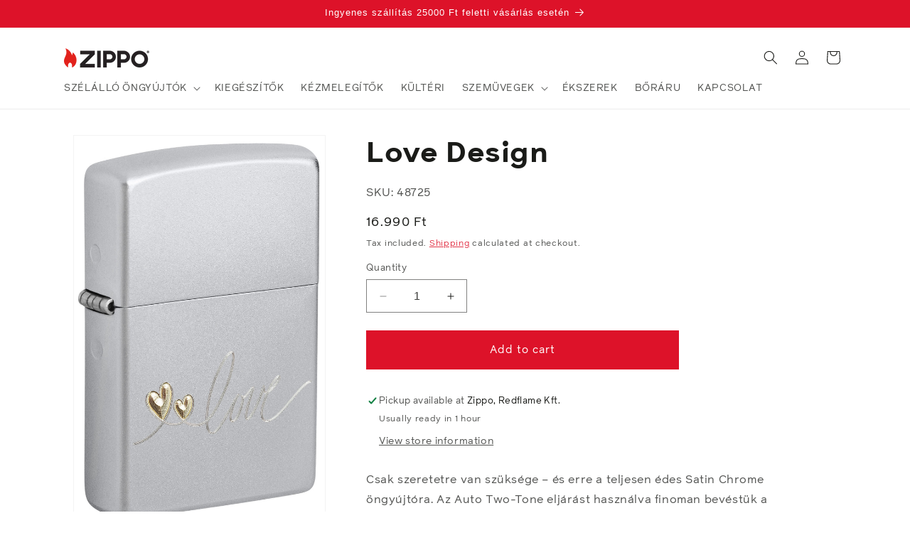

--- FILE ---
content_type: text/html; charset=utf-8
request_url: https://zippo.hu/en/products/love-design
body_size: 40126
content:
<!doctype html>
<html class="no-js" lang="en">
  <head>  
    
    <meta charset="utf-8">
    <meta http-equiv="X-UA-Compatible" content="IE=edge">
    <meta name="viewport" content="width=device-width,initial-scale=1">
    <meta name="theme-color" content="">
    <link rel="stylesheet" href="//zippo.hu/cdn/shop/t/20/assets/custom.css?v=11606015480345851771752133551" type="text/css">
    <link rel="canonical" href="https://zippo.hu/en/products/love-design"><link rel="icon" type="image/png" href="//zippo.hu/cdn/shop/files/favicon-1.png?crop=center&height=32&v=1732628640&width=32"><title>
      Zippo │ Love Design Windproof Lighter
 &ndash; Zippo Hungary</title>

    
      <meta name="description" content="Shop the Official Zippo Store! Life is much more beautiful with two.All you need is love - and this totally sweet Satin Chrome lighter. We used our Auto Two-Tone process to delicately etch the word &quot;love&quot; in flowing script next to a pair of hearts, which are revealed in glimmering brass tones . For optimal performance, fill with Zippo lighter fuel. Chrome Brushed Mini Emblem Genuine Zippo windproof lighter with distinctive Zippo &quot;click&quot; All metal construction; windproof design works virtually anywhere Refillable for a lifetime of use; For optimum performance, we recommend genuine Zippo premium lighter fluid, flints, and wicks. Made in USA; Lifetime guarantee that &quot;it works or we fix it free™&quot; Fuel: Zippo premium lighter fuel (sold separately)">
    

    

<meta property="og:site_name" content="Zippo Hungary">
<meta property="og:url" content="https://zippo.hu/en/products/love-design">
<meta property="og:title" content="Zippo │ Love Design Windproof Lighter">
<meta property="og:type" content="product">
<meta property="og:description" content="Shop the Official Zippo Store! Life is much more beautiful with two.All you need is love - and this totally sweet Satin Chrome lighter. We used our Auto Two-Tone process to delicately etch the word &quot;love&quot; in flowing script next to a pair of hearts, which are revealed in glimmering brass tones . For optimal performance, fill with Zippo lighter fuel. Chrome Brushed Mini Emblem Genuine Zippo windproof lighter with distinctive Zippo &quot;click&quot; All metal construction; windproof design works virtually anywhere Refillable for a lifetime of use; For optimum performance, we recommend genuine Zippo premium lighter fluid, flints, and wicks. Made in USA; Lifetime guarantee that &quot;it works or we fix it free™&quot; Fuel: Zippo premium lighter fuel (sold separately)"><meta property="og:image" content="http://zippo.hu/cdn/shop/files/wkkht3znxu6utxvmylja_1024x1024_3b837745-2e94-4546-b994-b929d3432527.jpg?v=1709124721">
  <meta property="og:image:secure_url" content="https://zippo.hu/cdn/shop/files/wkkht3znxu6utxvmylja_1024x1024_3b837745-2e94-4546-b994-b929d3432527.jpg?v=1709124721">
  <meta property="og:image:width" content="661">
  <meta property="og:image:height" content="1024"><meta property="og:price:amount" content="16.990">
  <meta property="og:price:currency" content="HUF"><meta name="twitter:site" content="@Zippo"><meta name="twitter:card" content="summary_large_image">
<meta name="twitter:title" content="Zippo │ Love Design Windproof Lighter">
<meta name="twitter:description" content="Shop the Official Zippo Store! Life is much more beautiful with two.All you need is love - and this totally sweet Satin Chrome lighter. We used our Auto Two-Tone process to delicately etch the word &quot;love&quot; in flowing script next to a pair of hearts, which are revealed in glimmering brass tones . For optimal performance, fill with Zippo lighter fuel. Chrome Brushed Mini Emblem Genuine Zippo windproof lighter with distinctive Zippo &quot;click&quot; All metal construction; windproof design works virtually anywhere Refillable for a lifetime of use; For optimum performance, we recommend genuine Zippo premium lighter fluid, flints, and wicks. Made in USA; Lifetime guarantee that &quot;it works or we fix it free™&quot; Fuel: Zippo premium lighter fuel (sold separately)">

    <script src="//zippo.hu/cdn/shop/t/20/assets/custom2.js?v=167059258733512450271731597322" defer></script>
    <script src="//zippo.hu/cdn/shop/t/20/assets/constants.js?v=58251544750838685771728980808" defer="defer"></script>
    <script src="//zippo.hu/cdn/shop/t/20/assets/pubsub.js?v=158357773527763999511728980808" defer="defer"></script>
    <script src="//zippo.hu/cdn/shop/t/20/assets/global.js?v=96155009635831187171728980808" defer="defer"></script><script src="//zippo.hu/cdn/shop/t/20/assets/animations.js?v=88693664871331136111728980808" defer="defer"></script><script>window.performance && window.performance.mark && window.performance.mark('shopify.content_for_header.start');</script><meta name="google-site-verification" content="6eYT9cCwXUZGPen3hjfnAKm0dNSdtYRwWPlX33HbIE8">
<meta id="shopify-digital-wallet" name="shopify-digital-wallet" content="/67461284119/digital_wallets/dialog">
<meta name="shopify-checkout-api-token" content="b339ab3a95886267e73388bd13ecf93d">
<link rel="alternate" hreflang="x-default" href="https://zippo.hu/products/love-design">
<link rel="alternate" hreflang="hu" href="https://zippo.hu/products/love-design">
<link rel="alternate" hreflang="en" href="https://zippo.hu/en/products/love-design">
<link rel="alternate" type="application/json+oembed" href="https://zippo.hu/en/products/love-design.oembed">
<script async="async" src="/checkouts/internal/preloads.js?locale=en-HU"></script>
<script id="apple-pay-shop-capabilities" type="application/json">{"shopId":67461284119,"countryCode":"HU","currencyCode":"HUF","merchantCapabilities":["supports3DS"],"merchantId":"gid:\/\/shopify\/Shop\/67461284119","merchantName":"Zippo Hungary","requiredBillingContactFields":["postalAddress","email","phone"],"requiredShippingContactFields":["postalAddress","email","phone"],"shippingType":"shipping","supportedNetworks":["visa","masterCard","amex"],"total":{"type":"pending","label":"Zippo Hungary","amount":"1.00"},"shopifyPaymentsEnabled":true,"supportsSubscriptions":true}</script>
<script id="shopify-features" type="application/json">{"accessToken":"b339ab3a95886267e73388bd13ecf93d","betas":["rich-media-storefront-analytics"],"domain":"zippo.hu","predictiveSearch":true,"shopId":67461284119,"locale":"en"}</script>
<script>var Shopify = Shopify || {};
Shopify.shop = "zippohu.myshopify.com";
Shopify.locale = "en";
Shopify.currency = {"active":"HUF","rate":"1.0"};
Shopify.country = "HU";
Shopify.theme = {"name":"Zippo-2-0-dawn-12-0-international - Zsolt","id":172655870275,"schema_name":"Dawn","schema_version":"12.0.0","theme_store_id":null,"role":"main"};
Shopify.theme.handle = "null";
Shopify.theme.style = {"id":null,"handle":null};
Shopify.cdnHost = "zippo.hu/cdn";
Shopify.routes = Shopify.routes || {};
Shopify.routes.root = "/en/";</script>
<script type="module">!function(o){(o.Shopify=o.Shopify||{}).modules=!0}(window);</script>
<script>!function(o){function n(){var o=[];function n(){o.push(Array.prototype.slice.apply(arguments))}return n.q=o,n}var t=o.Shopify=o.Shopify||{};t.loadFeatures=n(),t.autoloadFeatures=n()}(window);</script>
<script id="shop-js-analytics" type="application/json">{"pageType":"product"}</script>
<script defer="defer" async type="module" src="//zippo.hu/cdn/shopifycloud/shop-js/modules/v2/client.init-shop-cart-sync_BN7fPSNr.en.esm.js"></script>
<script defer="defer" async type="module" src="//zippo.hu/cdn/shopifycloud/shop-js/modules/v2/chunk.common_Cbph3Kss.esm.js"></script>
<script defer="defer" async type="module" src="//zippo.hu/cdn/shopifycloud/shop-js/modules/v2/chunk.modal_DKumMAJ1.esm.js"></script>
<script type="module">
  await import("//zippo.hu/cdn/shopifycloud/shop-js/modules/v2/client.init-shop-cart-sync_BN7fPSNr.en.esm.js");
await import("//zippo.hu/cdn/shopifycloud/shop-js/modules/v2/chunk.common_Cbph3Kss.esm.js");
await import("//zippo.hu/cdn/shopifycloud/shop-js/modules/v2/chunk.modal_DKumMAJ1.esm.js");

  window.Shopify.SignInWithShop?.initShopCartSync?.({"fedCMEnabled":true,"windoidEnabled":true});

</script>
<script>(function() {
  var isLoaded = false;
  function asyncLoad() {
    if (isLoaded) return;
    isLoaded = true;
    var urls = ["https:\/\/backend.pickupbird.com\/api\/v1\/public\/script-tag?backendShopDomain=zippohu.myshopify.com\u0026ecomUniqueId=DALTZQAGRFigGwUr686lomoPo7VBmcA5ywqMmegBISCvK0lxW7ekFCFFRcTCxFUo\u0026mapjs=1\u0026shop=zippohu.myshopify.com","https:\/\/script.pop-convert.com\/new-micro\/production.pc.min.js?unique_id=zippohu.myshopify.com\u0026shop=zippohu.myshopify.com","https:\/\/cdn.s3.pop-convert.com\/pcjs.production.min.js?unique_id=zippohu.myshopify.com\u0026shop=zippohu.myshopify.com"];
    for (var i = 0; i < urls.length; i++) {
      var s = document.createElement('script');
      s.type = 'text/javascript';
      s.async = true;
      s.src = urls[i];
      var x = document.getElementsByTagName('script')[0];
      x.parentNode.insertBefore(s, x);
    }
  };
  if(window.attachEvent) {
    window.attachEvent('onload', asyncLoad);
  } else {
    window.addEventListener('load', asyncLoad, false);
  }
})();</script>
<script id="__st">var __st={"a":67461284119,"offset":3600,"reqid":"8d1e0ec5-5a4a-4a71-bffd-cfdd8a3eaf76-1769880791","pageurl":"zippo.hu\/en\/products\/love-design","u":"84e38f596e31","p":"product","rtyp":"product","rid":9052015886659};</script>
<script>window.ShopifyPaypalV4VisibilityTracking = true;</script>
<script id="captcha-bootstrap">!function(){'use strict';const t='contact',e='account',n='new_comment',o=[[t,t],['blogs',n],['comments',n],[t,'customer']],c=[[e,'customer_login'],[e,'guest_login'],[e,'recover_customer_password'],[e,'create_customer']],r=t=>t.map((([t,e])=>`form[action*='/${t}']:not([data-nocaptcha='true']) input[name='form_type'][value='${e}']`)).join(','),a=t=>()=>t?[...document.querySelectorAll(t)].map((t=>t.form)):[];function s(){const t=[...o],e=r(t);return a(e)}const i='password',u='form_key',d=['recaptcha-v3-token','g-recaptcha-response','h-captcha-response',i],f=()=>{try{return window.sessionStorage}catch{return}},m='__shopify_v',_=t=>t.elements[u];function p(t,e,n=!1){try{const o=window.sessionStorage,c=JSON.parse(o.getItem(e)),{data:r}=function(t){const{data:e,action:n}=t;return t[m]||n?{data:e,action:n}:{data:t,action:n}}(c);for(const[e,n]of Object.entries(r))t.elements[e]&&(t.elements[e].value=n);n&&o.removeItem(e)}catch(o){console.error('form repopulation failed',{error:o})}}const l='form_type',E='cptcha';function T(t){t.dataset[E]=!0}const w=window,h=w.document,L='Shopify',v='ce_forms',y='captcha';let A=!1;((t,e)=>{const n=(g='f06e6c50-85a8-45c8-87d0-21a2b65856fe',I='https://cdn.shopify.com/shopifycloud/storefront-forms-hcaptcha/ce_storefront_forms_captcha_hcaptcha.v1.5.2.iife.js',D={infoText:'Protected by hCaptcha',privacyText:'Privacy',termsText:'Terms'},(t,e,n)=>{const o=w[L][v],c=o.bindForm;if(c)return c(t,g,e,D).then(n);var r;o.q.push([[t,g,e,D],n]),r=I,A||(h.body.append(Object.assign(h.createElement('script'),{id:'captcha-provider',async:!0,src:r})),A=!0)});var g,I,D;w[L]=w[L]||{},w[L][v]=w[L][v]||{},w[L][v].q=[],w[L][y]=w[L][y]||{},w[L][y].protect=function(t,e){n(t,void 0,e),T(t)},Object.freeze(w[L][y]),function(t,e,n,w,h,L){const[v,y,A,g]=function(t,e,n){const i=e?o:[],u=t?c:[],d=[...i,...u],f=r(d),m=r(i),_=r(d.filter((([t,e])=>n.includes(e))));return[a(f),a(m),a(_),s()]}(w,h,L),I=t=>{const e=t.target;return e instanceof HTMLFormElement?e:e&&e.form},D=t=>v().includes(t);t.addEventListener('submit',(t=>{const e=I(t);if(!e)return;const n=D(e)&&!e.dataset.hcaptchaBound&&!e.dataset.recaptchaBound,o=_(e),c=g().includes(e)&&(!o||!o.value);(n||c)&&t.preventDefault(),c&&!n&&(function(t){try{if(!f())return;!function(t){const e=f();if(!e)return;const n=_(t);if(!n)return;const o=n.value;o&&e.removeItem(o)}(t);const e=Array.from(Array(32),(()=>Math.random().toString(36)[2])).join('');!function(t,e){_(t)||t.append(Object.assign(document.createElement('input'),{type:'hidden',name:u})),t.elements[u].value=e}(t,e),function(t,e){const n=f();if(!n)return;const o=[...t.querySelectorAll(`input[type='${i}']`)].map((({name:t})=>t)),c=[...d,...o],r={};for(const[a,s]of new FormData(t).entries())c.includes(a)||(r[a]=s);n.setItem(e,JSON.stringify({[m]:1,action:t.action,data:r}))}(t,e)}catch(e){console.error('failed to persist form',e)}}(e),e.submit())}));const S=(t,e)=>{t&&!t.dataset[E]&&(n(t,e.some((e=>e===t))),T(t))};for(const o of['focusin','change'])t.addEventListener(o,(t=>{const e=I(t);D(e)&&S(e,y())}));const B=e.get('form_key'),M=e.get(l),P=B&&M;t.addEventListener('DOMContentLoaded',(()=>{const t=y();if(P)for(const e of t)e.elements[l].value===M&&p(e,B);[...new Set([...A(),...v().filter((t=>'true'===t.dataset.shopifyCaptcha))])].forEach((e=>S(e,t)))}))}(h,new URLSearchParams(w.location.search),n,t,e,['guest_login'])})(!1,!0)}();</script>
<script integrity="sha256-4kQ18oKyAcykRKYeNunJcIwy7WH5gtpwJnB7kiuLZ1E=" data-source-attribution="shopify.loadfeatures" defer="defer" src="//zippo.hu/cdn/shopifycloud/storefront/assets/storefront/load_feature-a0a9edcb.js" crossorigin="anonymous"></script>
<script data-source-attribution="shopify.dynamic_checkout.dynamic.init">var Shopify=Shopify||{};Shopify.PaymentButton=Shopify.PaymentButton||{isStorefrontPortableWallets:!0,init:function(){window.Shopify.PaymentButton.init=function(){};var t=document.createElement("script");t.src="https://zippo.hu/cdn/shopifycloud/portable-wallets/latest/portable-wallets.en.js",t.type="module",document.head.appendChild(t)}};
</script>
<script data-source-attribution="shopify.dynamic_checkout.buyer_consent">
  function portableWalletsHideBuyerConsent(e){var t=document.getElementById("shopify-buyer-consent"),n=document.getElementById("shopify-subscription-policy-button");t&&n&&(t.classList.add("hidden"),t.setAttribute("aria-hidden","true"),n.removeEventListener("click",e))}function portableWalletsShowBuyerConsent(e){var t=document.getElementById("shopify-buyer-consent"),n=document.getElementById("shopify-subscription-policy-button");t&&n&&(t.classList.remove("hidden"),t.removeAttribute("aria-hidden"),n.addEventListener("click",e))}window.Shopify?.PaymentButton&&(window.Shopify.PaymentButton.hideBuyerConsent=portableWalletsHideBuyerConsent,window.Shopify.PaymentButton.showBuyerConsent=portableWalletsShowBuyerConsent);
</script>
<script data-source-attribution="shopify.dynamic_checkout.cart.bootstrap">document.addEventListener("DOMContentLoaded",(function(){function t(){return document.querySelector("shopify-accelerated-checkout-cart, shopify-accelerated-checkout")}if(t())Shopify.PaymentButton.init();else{new MutationObserver((function(e,n){t()&&(Shopify.PaymentButton.init(),n.disconnect())})).observe(document.body,{childList:!0,subtree:!0})}}));
</script>
<link id="shopify-accelerated-checkout-styles" rel="stylesheet" media="screen" href="https://zippo.hu/cdn/shopifycloud/portable-wallets/latest/accelerated-checkout-backwards-compat.css" crossorigin="anonymous">
<style id="shopify-accelerated-checkout-cart">
        #shopify-buyer-consent {
  margin-top: 1em;
  display: inline-block;
  width: 100%;
}

#shopify-buyer-consent.hidden {
  display: none;
}

#shopify-subscription-policy-button {
  background: none;
  border: none;
  padding: 0;
  text-decoration: underline;
  font-size: inherit;
  cursor: pointer;
}

#shopify-subscription-policy-button::before {
  box-shadow: none;
}

      </style>
<script id="sections-script" data-sections="header" defer="defer" src="//zippo.hu/cdn/shop/t/20/compiled_assets/scripts.js?v=3329"></script>
<script>window.performance && window.performance.mark && window.performance.mark('shopify.content_for_header.end');</script>


    <style data-shopify>
      
      
      
      
      

      
        :root,
        .color-background-1 {
          --color-background: 255,255,255;
        
          --gradient-background: #ffffff;
        

        

        --color-foreground: 26,27,24;
        --color-background-contrast: 191,191,191;
        --color-shadow: 26,27,24;
        --color-button: 221,18,41;
        --color-button-text: 255,255,255;
        --color-secondary-button: 255,255,255;
        --color-secondary-button-text: 221,18,41;
        --color-link: 221,18,41;
        --color-badge-foreground: 26,27,24;
        --color-badge-background: 255,255,255;
        --color-badge-border: 26,27,24;
        --payment-terms-background-color: rgb(255 255 255);
      }
      
        
        .color-background-2 {
          --color-background: 245,245,245;
        
          --gradient-background: #f5f5f5;
        

        

        --color-foreground: 26,27,24;
        --color-background-contrast: 181,181,181;
        --color-shadow: 26,27,24;
        --color-button: 26,27,24;
        --color-button-text: 245,245,245;
        --color-secondary-button: 245,245,245;
        --color-secondary-button-text: 26,27,24;
        --color-link: 26,27,24;
        --color-badge-foreground: 26,27,24;
        --color-badge-background: 245,245,245;
        --color-badge-border: 26,27,24;
        --payment-terms-background-color: rgb(245 245 245);
      }
      
        
        .color-inverse {
          --color-background: 26,27,24;
        
          --gradient-background: #1a1b18;
        

        

        --color-foreground: 255,255,255;
        --color-background-contrast: 39,41,36;
        --color-shadow: 26,27,24;
        --color-button: 255,255,255;
        --color-button-text: 26,27,24;
        --color-secondary-button: 26,27,24;
        --color-secondary-button-text: 255,255,255;
        --color-link: 255,255,255;
        --color-badge-foreground: 255,255,255;
        --color-badge-background: 26,27,24;
        --color-badge-border: 255,255,255;
        --payment-terms-background-color: rgb(26 27 24);
      }
      
        
        .color-accent-1 {
          --color-background: 221,18,41;
        
          --gradient-background: #dd1229;
        

        

        --color-foreground: 255,255,255;
        --color-background-contrast: 103,8,19;
        --color-shadow: 26,27,24;
        --color-button: 255,255,255;
        --color-button-text: 221,18,41;
        --color-secondary-button: 221,18,41;
        --color-secondary-button-text: 255,255,255;
        --color-link: 255,255,255;
        --color-badge-foreground: 255,255,255;
        --color-badge-background: 221,18,41;
        --color-badge-border: 255,255,255;
        --payment-terms-background-color: rgb(221 18 41);
      }
      
        
        .color-accent-2 {
          --color-background: 1,1,1;
        
          --gradient-background: #010101;
        

        

        --color-foreground: 255,255,255;
        --color-background-contrast: 129,129,129;
        --color-shadow: 26,27,24;
        --color-button: 255,255,255;
        --color-button-text: 1,1,1;
        --color-secondary-button: 1,1,1;
        --color-secondary-button-text: 255,255,255;
        --color-link: 255,255,255;
        --color-badge-foreground: 255,255,255;
        --color-badge-background: 1,1,1;
        --color-badge-border: 255,255,255;
        --payment-terms-background-color: rgb(1 1 1);
      }
      
        
        .color-scheme-3fc86fe4-7dcf-4e22-8d48-7841408fdbbb {
          --color-background: 255,255,255;
        
          --gradient-background: #ffffff;
        

        

        --color-foreground: 255,255,255;
        --color-background-contrast: 191,191,191;
        --color-shadow: 26,27,24;
        --color-button: 221,18,41;
        --color-button-text: 255,255,255;
        --color-secondary-button: 255,255,255;
        --color-secondary-button-text: 221,18,41;
        --color-link: 221,18,41;
        --color-badge-foreground: 255,255,255;
        --color-badge-background: 255,255,255;
        --color-badge-border: 255,255,255;
        --payment-terms-background-color: rgb(255 255 255);
      }
      
        
        .color-scheme-fb2c10d1-0cc1-4a67-a182-8fe1e81e383d {
          --color-background: 255,211,226;
        
          --gradient-background: linear-gradient(180deg, rgba(255, 211, 226, 1), rgba(255, 255, 255, 1) 100%);
        

        

        --color-foreground: 26,27,24;
        --color-background-contrast: 255,84,142;
        --color-shadow: 26,27,24;
        --color-button: 221,18,41;
        --color-button-text: 255,255,255;
        --color-secondary-button: 255,211,226;
        --color-secondary-button-text: 221,18,41;
        --color-link: 221,18,41;
        --color-badge-foreground: 26,27,24;
        --color-badge-background: 255,211,226;
        --color-badge-border: 26,27,24;
        --payment-terms-background-color: rgb(255 211 226);
      }
      
        
        .color-scheme-5466091a-ed89-4567-b769-55d87750f42d {
          --color-background: 255,255,255;
        
          --gradient-background: linear-gradient(180deg, rgba(124, 10, 24, 1), rgba(169, 40, 48, 1) 100%);
        

        

        --color-foreground: 26,27,24;
        --color-background-contrast: 191,191,191;
        --color-shadow: 26,27,24;
        --color-button: 221,18,41;
        --color-button-text: 255,255,255;
        --color-secondary-button: 255,255,255;
        --color-secondary-button-text: 221,18,41;
        --color-link: 221,18,41;
        --color-badge-foreground: 26,27,24;
        --color-badge-background: 255,255,255;
        --color-badge-border: 26,27,24;
        --payment-terms-background-color: rgb(255 255 255);
      }
      
        
        .color-scheme-3f02f5d3-85d7-41eb-b8b3-ea3ea635c908 {
          --color-background: 255,255,255;
        
          --gradient-background: #ffffff;
        

        

        --color-foreground: 255,255,255;
        --color-background-contrast: 191,191,191;
        --color-shadow: 26,27,24;
        --color-button: 221,18,41;
        --color-button-text: 255,255,255;
        --color-secondary-button: 255,255,255;
        --color-secondary-button-text: 221,18,41;
        --color-link: 221,18,41;
        --color-badge-foreground: 255,255,255;
        --color-badge-background: 255,255,255;
        --color-badge-border: 255,255,255;
        --payment-terms-background-color: rgb(255 255 255);
      }
      
        
        .color-scheme-913d75b0-65c5-46f3-a3f7-ef3060b032bc {
          --color-background: 255,255,255;
        
          --gradient-background: #ffffff;
        

        

        --color-foreground: 26,27,24;
        --color-background-contrast: 191,191,191;
        --color-shadow: 26,27,24;
        --color-button: 221,18,41;
        --color-button-text: 255,255,255;
        --color-secondary-button: 255,255,255;
        --color-secondary-button-text: 221,18,41;
        --color-link: 221,18,41;
        --color-badge-foreground: 26,27,24;
        --color-badge-background: 255,255,255;
        --color-badge-border: 26,27,24;
        --payment-terms-background-color: rgb(255 255 255);
      }
      

      body, .color-background-1, .color-background-2, .color-inverse, .color-accent-1, .color-accent-2, .color-scheme-3fc86fe4-7dcf-4e22-8d48-7841408fdbbb, .color-scheme-fb2c10d1-0cc1-4a67-a182-8fe1e81e383d, .color-scheme-5466091a-ed89-4567-b769-55d87750f42d, .color-scheme-3f02f5d3-85d7-41eb-b8b3-ea3ea635c908, .color-scheme-913d75b0-65c5-46f3-a3f7-ef3060b032bc {
        color: rgba(var(--color-foreground), 0.75);
        background-color: rgb(var(--color-background));
      }

      :root {
        --font-body-family: "system_ui", -apple-system, 'Segoe UI', Roboto, 'Helvetica Neue', 'Noto Sans', 'Liberation Sans', Arial, sans-serif, 'Apple Color Emoji', 'Segoe UI Emoji', 'Segoe UI Symbol', 'Noto Color Emoji';
        --font-body-style: normal;
        --font-body-weight: 400;
        --font-body-weight-bold: 700;

        --font-heading-family: "system_ui", -apple-system, 'Segoe UI', Roboto, 'Helvetica Neue', 'Noto Sans', 'Liberation Sans', Arial, sans-serif, 'Apple Color Emoji', 'Segoe UI Emoji', 'Segoe UI Symbol', 'Noto Color Emoji';
        --font-heading-style: normal;
        --font-heading-weight: 400;

        --font-body-scale: 1.0;
        --font-heading-scale: 1.0;

        --media-padding: px;
        --media-border-opacity: 0.05;
        --media-border-width: 1px;
        --media-radius: 0px;
        --media-shadow-opacity: 0.0;
        --media-shadow-horizontal-offset: 0px;
        --media-shadow-vertical-offset: 4px;
        --media-shadow-blur-radius: 5px;
        --media-shadow-visible: 0;

        --page-width: 120rem;
        --page-width-margin: 0rem;

        --product-card-image-padding: 1.4rem;
        --product-card-corner-radius: 0.0rem;
        --product-card-text-alignment: left;
        --product-card-border-width: 0.1rem;
        --product-card-border-opacity: 0.1;
        --product-card-shadow-opacity: 0.0;
        --product-card-shadow-visible: 0;
        --product-card-shadow-horizontal-offset: 0.0rem;
        --product-card-shadow-vertical-offset: 0.4rem;
        --product-card-shadow-blur-radius: 0.5rem;

        --collection-card-image-padding: 0.0rem;
        --collection-card-corner-radius: 0.0rem;
        --collection-card-text-alignment: left;
        --collection-card-border-width: 0.0rem;
        --collection-card-border-opacity: 0.0;
        --collection-card-shadow-opacity: 0.1;
        --collection-card-shadow-visible: 1;
        --collection-card-shadow-horizontal-offset: 0.0rem;
        --collection-card-shadow-vertical-offset: 0.0rem;
        --collection-card-shadow-blur-radius: 0.0rem;

        --blog-card-image-padding: 0.0rem;
        --blog-card-corner-radius: 0.0rem;
        --blog-card-text-alignment: left;
        --blog-card-border-width: 0.0rem;
        --blog-card-border-opacity: 0.0;
        --blog-card-shadow-opacity: 0.1;
        --blog-card-shadow-visible: 1;
        --blog-card-shadow-horizontal-offset: 0.0rem;
        --blog-card-shadow-vertical-offset: 0.0rem;
        --blog-card-shadow-blur-radius: 0.0rem;

        --badge-corner-radius: 3.0rem;

        --popup-border-width: 1px;
        --popup-border-opacity: 0.1;
        --popup-corner-radius: 0px;
        --popup-shadow-opacity: 0.0;
        --popup-shadow-horizontal-offset: 0px;
        --popup-shadow-vertical-offset: 4px;
        --popup-shadow-blur-radius: 5px;

        --drawer-border-width: 1px;
        --drawer-border-opacity: 0.1;
        --drawer-shadow-opacity: 0.0;
        --drawer-shadow-horizontal-offset: 0px;
        --drawer-shadow-vertical-offset: 4px;
        --drawer-shadow-blur-radius: 5px;

        --spacing-sections-desktop: 0px;
        --spacing-sections-mobile: 0px;

        --grid-desktop-vertical-spacing: 8px;
        --grid-desktop-horizontal-spacing: 8px;
        --grid-mobile-vertical-spacing: 4px;
        --grid-mobile-horizontal-spacing: 4px;

        --text-boxes-border-opacity: 0.1;
        --text-boxes-border-width: 0px;
        --text-boxes-radius: 0px;
        --text-boxes-shadow-opacity: 0.0;
        --text-boxes-shadow-visible: 0;
        --text-boxes-shadow-horizontal-offset: 0px;
        --text-boxes-shadow-vertical-offset: 4px;
        --text-boxes-shadow-blur-radius: 5px;

        --buttons-radius: 0px;
        --buttons-radius-outset: 0px;
        --buttons-border-width: 5px;
        --buttons-border-opacity: 1.0;
        --buttons-shadow-opacity: 0.0;
        --buttons-shadow-visible: 0;
        --buttons-shadow-horizontal-offset: 6px;
        --buttons-shadow-vertical-offset: 4px;
        --buttons-shadow-blur-radius: 5px;
        --buttons-border-offset: 0px;

        --inputs-radius: 0px;
        --inputs-border-width: 1px;
        --inputs-border-opacity: 0.55;
        --inputs-shadow-opacity: 0.0;
        --inputs-shadow-horizontal-offset: 0px;
        --inputs-margin-offset: 0px;
        --inputs-shadow-vertical-offset: 4px;
        --inputs-shadow-blur-radius: 5px;
        --inputs-radius-outset: 0px;

        --variant-pills-radius: 40px;
        --variant-pills-border-width: 1px;
        --variant-pills-border-opacity: 0.55;
        --variant-pills-shadow-opacity: 0.0;
        --variant-pills-shadow-horizontal-offset: 0px;
        --variant-pills-shadow-vertical-offset: 4px;
        --variant-pills-shadow-blur-radius: 5px;
      }

      *,
      *::before,
      *::after {
        box-sizing: inherit;
      }

      html {
        box-sizing: border-box;
        font-size: calc(var(--font-body-scale) * 62.5%);
        height: 100%;
      }

      body {
        display: grid;
        grid-template-rows: auto auto 1fr auto;
        grid-template-columns: 100%;
        min-height: 100%;
        margin: 0;
        font-size: 1.5rem;
        letter-spacing: 0.06rem;
        line-height: calc(1 + 0.8 / var(--font-body-scale));
        font-family: var(--font-body-family);
        font-style: var(--font-body-style);
        font-weight: var(--font-body-weight);
      }

      @media screen and (min-width: 750px) {
        body {
          font-size: 1.6rem;
        }
      }
    </style>

    <link href="//zippo.hu/cdn/shop/t/20/assets/base.css?v=83395498434893706911728980808" rel="stylesheet" type="text/css" media="all" />
<link href="//zippo.hu/cdn/shop/t/20/assets/component-localization-form.css?v=143319823105703127341728980808" rel="stylesheet" type="text/css" media="all" />
      <script src="//zippo.hu/cdn/shop/t/20/assets/localization-form.js?v=161644695336821385561728980808" defer="defer"></script><link
        rel="stylesheet"
        href="//zippo.hu/cdn/shop/t/20/assets/component-predictive-search.css?v=118923337488134913561728980808"
        media="print"
        onload="this.media='all'"
      ><script>
      document.documentElement.className = document.documentElement.className.replace('no-js', 'js');
      if (Shopify.designMode) {
        document.documentElement.classList.add('shopify-design-mode');
      }
    </script>
    
  <script src="https://cdn.shopify.com/extensions/019a4bd6-5189-7b1b-88e6-ae4214511ca1/vite-vue3-typescript-eslint-prettier-32/assets/main.js" type="text/javascript" defer="defer"></script>
<link href="https://monorail-edge.shopifysvc.com" rel="dns-prefetch">
<script>(function(){if ("sendBeacon" in navigator && "performance" in window) {try {var session_token_from_headers = performance.getEntriesByType('navigation')[0].serverTiming.find(x => x.name == '_s').description;} catch {var session_token_from_headers = undefined;}var session_cookie_matches = document.cookie.match(/_shopify_s=([^;]*)/);var session_token_from_cookie = session_cookie_matches && session_cookie_matches.length === 2 ? session_cookie_matches[1] : "";var session_token = session_token_from_headers || session_token_from_cookie || "";function handle_abandonment_event(e) {var entries = performance.getEntries().filter(function(entry) {return /monorail-edge.shopifysvc.com/.test(entry.name);});if (!window.abandonment_tracked && entries.length === 0) {window.abandonment_tracked = true;var currentMs = Date.now();var navigation_start = performance.timing.navigationStart;var payload = {shop_id: 67461284119,url: window.location.href,navigation_start,duration: currentMs - navigation_start,session_token,page_type: "product"};window.navigator.sendBeacon("https://monorail-edge.shopifysvc.com/v1/produce", JSON.stringify({schema_id: "online_store_buyer_site_abandonment/1.1",payload: payload,metadata: {event_created_at_ms: currentMs,event_sent_at_ms: currentMs}}));}}window.addEventListener('pagehide', handle_abandonment_event);}}());</script>
<script id="web-pixels-manager-setup">(function e(e,d,r,n,o){if(void 0===o&&(o={}),!Boolean(null===(a=null===(i=window.Shopify)||void 0===i?void 0:i.analytics)||void 0===a?void 0:a.replayQueue)){var i,a;window.Shopify=window.Shopify||{};var t=window.Shopify;t.analytics=t.analytics||{};var s=t.analytics;s.replayQueue=[],s.publish=function(e,d,r){return s.replayQueue.push([e,d,r]),!0};try{self.performance.mark("wpm:start")}catch(e){}var l=function(){var e={modern:/Edge?\/(1{2}[4-9]|1[2-9]\d|[2-9]\d{2}|\d{4,})\.\d+(\.\d+|)|Firefox\/(1{2}[4-9]|1[2-9]\d|[2-9]\d{2}|\d{4,})\.\d+(\.\d+|)|Chrom(ium|e)\/(9{2}|\d{3,})\.\d+(\.\d+|)|(Maci|X1{2}).+ Version\/(15\.\d+|(1[6-9]|[2-9]\d|\d{3,})\.\d+)([,.]\d+|)( \(\w+\)|)( Mobile\/\w+|) Safari\/|Chrome.+OPR\/(9{2}|\d{3,})\.\d+\.\d+|(CPU[ +]OS|iPhone[ +]OS|CPU[ +]iPhone|CPU IPhone OS|CPU iPad OS)[ +]+(15[._]\d+|(1[6-9]|[2-9]\d|\d{3,})[._]\d+)([._]\d+|)|Android:?[ /-](13[3-9]|1[4-9]\d|[2-9]\d{2}|\d{4,})(\.\d+|)(\.\d+|)|Android.+Firefox\/(13[5-9]|1[4-9]\d|[2-9]\d{2}|\d{4,})\.\d+(\.\d+|)|Android.+Chrom(ium|e)\/(13[3-9]|1[4-9]\d|[2-9]\d{2}|\d{4,})\.\d+(\.\d+|)|SamsungBrowser\/([2-9]\d|\d{3,})\.\d+/,legacy:/Edge?\/(1[6-9]|[2-9]\d|\d{3,})\.\d+(\.\d+|)|Firefox\/(5[4-9]|[6-9]\d|\d{3,})\.\d+(\.\d+|)|Chrom(ium|e)\/(5[1-9]|[6-9]\d|\d{3,})\.\d+(\.\d+|)([\d.]+$|.*Safari\/(?![\d.]+ Edge\/[\d.]+$))|(Maci|X1{2}).+ Version\/(10\.\d+|(1[1-9]|[2-9]\d|\d{3,})\.\d+)([,.]\d+|)( \(\w+\)|)( Mobile\/\w+|) Safari\/|Chrome.+OPR\/(3[89]|[4-9]\d|\d{3,})\.\d+\.\d+|(CPU[ +]OS|iPhone[ +]OS|CPU[ +]iPhone|CPU IPhone OS|CPU iPad OS)[ +]+(10[._]\d+|(1[1-9]|[2-9]\d|\d{3,})[._]\d+)([._]\d+|)|Android:?[ /-](13[3-9]|1[4-9]\d|[2-9]\d{2}|\d{4,})(\.\d+|)(\.\d+|)|Mobile Safari.+OPR\/([89]\d|\d{3,})\.\d+\.\d+|Android.+Firefox\/(13[5-9]|1[4-9]\d|[2-9]\d{2}|\d{4,})\.\d+(\.\d+|)|Android.+Chrom(ium|e)\/(13[3-9]|1[4-9]\d|[2-9]\d{2}|\d{4,})\.\d+(\.\d+|)|Android.+(UC? ?Browser|UCWEB|U3)[ /]?(15\.([5-9]|\d{2,})|(1[6-9]|[2-9]\d|\d{3,})\.\d+)\.\d+|SamsungBrowser\/(5\.\d+|([6-9]|\d{2,})\.\d+)|Android.+MQ{2}Browser\/(14(\.(9|\d{2,})|)|(1[5-9]|[2-9]\d|\d{3,})(\.\d+|))(\.\d+|)|K[Aa][Ii]OS\/(3\.\d+|([4-9]|\d{2,})\.\d+)(\.\d+|)/},d=e.modern,r=e.legacy,n=navigator.userAgent;return n.match(d)?"modern":n.match(r)?"legacy":"unknown"}(),u="modern"===l?"modern":"legacy",c=(null!=n?n:{modern:"",legacy:""})[u],f=function(e){return[e.baseUrl,"/wpm","/b",e.hashVersion,"modern"===e.buildTarget?"m":"l",".js"].join("")}({baseUrl:d,hashVersion:r,buildTarget:u}),m=function(e){var d=e.version,r=e.bundleTarget,n=e.surface,o=e.pageUrl,i=e.monorailEndpoint;return{emit:function(e){var a=e.status,t=e.errorMsg,s=(new Date).getTime(),l=JSON.stringify({metadata:{event_sent_at_ms:s},events:[{schema_id:"web_pixels_manager_load/3.1",payload:{version:d,bundle_target:r,page_url:o,status:a,surface:n,error_msg:t},metadata:{event_created_at_ms:s}}]});if(!i)return console&&console.warn&&console.warn("[Web Pixels Manager] No Monorail endpoint provided, skipping logging."),!1;try{return self.navigator.sendBeacon.bind(self.navigator)(i,l)}catch(e){}var u=new XMLHttpRequest;try{return u.open("POST",i,!0),u.setRequestHeader("Content-Type","text/plain"),u.send(l),!0}catch(e){return console&&console.warn&&console.warn("[Web Pixels Manager] Got an unhandled error while logging to Monorail."),!1}}}}({version:r,bundleTarget:l,surface:e.surface,pageUrl:self.location.href,monorailEndpoint:e.monorailEndpoint});try{o.browserTarget=l,function(e){var d=e.src,r=e.async,n=void 0===r||r,o=e.onload,i=e.onerror,a=e.sri,t=e.scriptDataAttributes,s=void 0===t?{}:t,l=document.createElement("script"),u=document.querySelector("head"),c=document.querySelector("body");if(l.async=n,l.src=d,a&&(l.integrity=a,l.crossOrigin="anonymous"),s)for(var f in s)if(Object.prototype.hasOwnProperty.call(s,f))try{l.dataset[f]=s[f]}catch(e){}if(o&&l.addEventListener("load",o),i&&l.addEventListener("error",i),u)u.appendChild(l);else{if(!c)throw new Error("Did not find a head or body element to append the script");c.appendChild(l)}}({src:f,async:!0,onload:function(){if(!function(){var e,d;return Boolean(null===(d=null===(e=window.Shopify)||void 0===e?void 0:e.analytics)||void 0===d?void 0:d.initialized)}()){var d=window.webPixelsManager.init(e)||void 0;if(d){var r=window.Shopify.analytics;r.replayQueue.forEach((function(e){var r=e[0],n=e[1],o=e[2];d.publishCustomEvent(r,n,o)})),r.replayQueue=[],r.publish=d.publishCustomEvent,r.visitor=d.visitor,r.initialized=!0}}},onerror:function(){return m.emit({status:"failed",errorMsg:"".concat(f," has failed to load")})},sri:function(e){var d=/^sha384-[A-Za-z0-9+/=]+$/;return"string"==typeof e&&d.test(e)}(c)?c:"",scriptDataAttributes:o}),m.emit({status:"loading"})}catch(e){m.emit({status:"failed",errorMsg:(null==e?void 0:e.message)||"Unknown error"})}}})({shopId: 67461284119,storefrontBaseUrl: "https://zippo.hu",extensionsBaseUrl: "https://extensions.shopifycdn.com/cdn/shopifycloud/web-pixels-manager",monorailEndpoint: "https://monorail-edge.shopifysvc.com/unstable/produce_batch",surface: "storefront-renderer",enabledBetaFlags: ["2dca8a86"],webPixelsConfigList: [{"id":"1108902211","configuration":"{\"config\":\"{\\\"pixel_id\\\":\\\"AW-464623043\\\",\\\"target_country\\\":\\\"HU\\\",\\\"gtag_events\\\":[{\\\"type\\\":\\\"begin_checkout\\\",\\\"action_label\\\":\\\"AW-464623043\\\/Mn0fCNjN7bkZEMOrxt0B\\\"},{\\\"type\\\":\\\"search\\\",\\\"action_label\\\":\\\"AW-464623043\\\/2VaiCLXL7bkZEMOrxt0B\\\"},{\\\"type\\\":\\\"view_item\\\",\\\"action_label\\\":[\\\"AW-464623043\\\/gUT6CLLL7bkZEMOrxt0B\\\",\\\"MC-4TSH20CZP1\\\"]},{\\\"type\\\":\\\"purchase\\\",\\\"action_label\\\":[\\\"AW-464623043\\\/2sYOCKzL7bkZEMOrxt0B\\\",\\\"MC-4TSH20CZP1\\\"]},{\\\"type\\\":\\\"page_view\\\",\\\"action_label\\\":[\\\"AW-464623043\\\/K5x9CK_L7bkZEMOrxt0B\\\",\\\"MC-4TSH20CZP1\\\"]},{\\\"type\\\":\\\"add_payment_info\\\",\\\"action_label\\\":\\\"AW-464623043\\\/yV2fCNvN7bkZEMOrxt0B\\\"},{\\\"type\\\":\\\"add_to_cart\\\",\\\"action_label\\\":\\\"AW-464623043\\\/o1OpCLjL7bkZEMOrxt0B\\\"}],\\\"enable_monitoring_mode\\\":false}\"}","eventPayloadVersion":"v1","runtimeContext":"OPEN","scriptVersion":"b2a88bafab3e21179ed38636efcd8a93","type":"APP","apiClientId":1780363,"privacyPurposes":[],"dataSharingAdjustments":{"protectedCustomerApprovalScopes":["read_customer_address","read_customer_email","read_customer_name","read_customer_personal_data","read_customer_phone"]}},{"id":"shopify-app-pixel","configuration":"{}","eventPayloadVersion":"v1","runtimeContext":"STRICT","scriptVersion":"0450","apiClientId":"shopify-pixel","type":"APP","privacyPurposes":["ANALYTICS","MARKETING"]},{"id":"shopify-custom-pixel","eventPayloadVersion":"v1","runtimeContext":"LAX","scriptVersion":"0450","apiClientId":"shopify-pixel","type":"CUSTOM","privacyPurposes":["ANALYTICS","MARKETING"]}],isMerchantRequest: false,initData: {"shop":{"name":"Zippo Hungary","paymentSettings":{"currencyCode":"HUF"},"myshopifyDomain":"zippohu.myshopify.com","countryCode":"HU","storefrontUrl":"https:\/\/zippo.hu\/en"},"customer":null,"cart":null,"checkout":null,"productVariants":[{"price":{"amount":16990.0,"currencyCode":"HUF"},"product":{"title":"Love Design","vendor":"Zippo","id":"9052015886659","untranslatedTitle":"Love Design","url":"\/en\/products\/love-design","type":"Lighters"},"id":"47953099325763","image":{"src":"\/\/zippo.hu\/cdn\/shop\/files\/wkkht3znxu6utxvmylja_1024x1024_3b837745-2e94-4546-b994-b929d3432527.jpg?v=1709124721"},"sku":"48725","title":"Default Title","untranslatedTitle":"Default Title"}],"purchasingCompany":null},},"https://zippo.hu/cdn","1d2a099fw23dfb22ep557258f5m7a2edbae",{"modern":"","legacy":""},{"shopId":"67461284119","storefrontBaseUrl":"https:\/\/zippo.hu","extensionBaseUrl":"https:\/\/extensions.shopifycdn.com\/cdn\/shopifycloud\/web-pixels-manager","surface":"storefront-renderer","enabledBetaFlags":"[\"2dca8a86\"]","isMerchantRequest":"false","hashVersion":"1d2a099fw23dfb22ep557258f5m7a2edbae","publish":"custom","events":"[[\"page_viewed\",{}],[\"product_viewed\",{\"productVariant\":{\"price\":{\"amount\":16990.0,\"currencyCode\":\"HUF\"},\"product\":{\"title\":\"Love Design\",\"vendor\":\"Zippo\",\"id\":\"9052015886659\",\"untranslatedTitle\":\"Love Design\",\"url\":\"\/en\/products\/love-design\",\"type\":\"Lighters\"},\"id\":\"47953099325763\",\"image\":{\"src\":\"\/\/zippo.hu\/cdn\/shop\/files\/wkkht3znxu6utxvmylja_1024x1024_3b837745-2e94-4546-b994-b929d3432527.jpg?v=1709124721\"},\"sku\":\"48725\",\"title\":\"Default Title\",\"untranslatedTitle\":\"Default Title\"}}]]"});</script><script>
  window.ShopifyAnalytics = window.ShopifyAnalytics || {};
  window.ShopifyAnalytics.meta = window.ShopifyAnalytics.meta || {};
  window.ShopifyAnalytics.meta.currency = 'HUF';
  var meta = {"product":{"id":9052015886659,"gid":"gid:\/\/shopify\/Product\/9052015886659","vendor":"Zippo","type":"Lighters","handle":"love-design","variants":[{"id":47953099325763,"price":1699000,"name":"Love Design","public_title":null,"sku":"48725"}],"remote":false},"page":{"pageType":"product","resourceType":"product","resourceId":9052015886659,"requestId":"8d1e0ec5-5a4a-4a71-bffd-cfdd8a3eaf76-1769880791"}};
  for (var attr in meta) {
    window.ShopifyAnalytics.meta[attr] = meta[attr];
  }
</script>
<script class="analytics">
  (function () {
    var customDocumentWrite = function(content) {
      var jquery = null;

      if (window.jQuery) {
        jquery = window.jQuery;
      } else if (window.Checkout && window.Checkout.$) {
        jquery = window.Checkout.$;
      }

      if (jquery) {
        jquery('body').append(content);
      }
    };

    var hasLoggedConversion = function(token) {
      if (token) {
        return document.cookie.indexOf('loggedConversion=' + token) !== -1;
      }
      return false;
    }

    var setCookieIfConversion = function(token) {
      if (token) {
        var twoMonthsFromNow = new Date(Date.now());
        twoMonthsFromNow.setMonth(twoMonthsFromNow.getMonth() + 2);

        document.cookie = 'loggedConversion=' + token + '; expires=' + twoMonthsFromNow;
      }
    }

    var trekkie = window.ShopifyAnalytics.lib = window.trekkie = window.trekkie || [];
    if (trekkie.integrations) {
      return;
    }
    trekkie.methods = [
      'identify',
      'page',
      'ready',
      'track',
      'trackForm',
      'trackLink'
    ];
    trekkie.factory = function(method) {
      return function() {
        var args = Array.prototype.slice.call(arguments);
        args.unshift(method);
        trekkie.push(args);
        return trekkie;
      };
    };
    for (var i = 0; i < trekkie.methods.length; i++) {
      var key = trekkie.methods[i];
      trekkie[key] = trekkie.factory(key);
    }
    trekkie.load = function(config) {
      trekkie.config = config || {};
      trekkie.config.initialDocumentCookie = document.cookie;
      var first = document.getElementsByTagName('script')[0];
      var script = document.createElement('script');
      script.type = 'text/javascript';
      script.onerror = function(e) {
        var scriptFallback = document.createElement('script');
        scriptFallback.type = 'text/javascript';
        scriptFallback.onerror = function(error) {
                var Monorail = {
      produce: function produce(monorailDomain, schemaId, payload) {
        var currentMs = new Date().getTime();
        var event = {
          schema_id: schemaId,
          payload: payload,
          metadata: {
            event_created_at_ms: currentMs,
            event_sent_at_ms: currentMs
          }
        };
        return Monorail.sendRequest("https://" + monorailDomain + "/v1/produce", JSON.stringify(event));
      },
      sendRequest: function sendRequest(endpointUrl, payload) {
        // Try the sendBeacon API
        if (window && window.navigator && typeof window.navigator.sendBeacon === 'function' && typeof window.Blob === 'function' && !Monorail.isIos12()) {
          var blobData = new window.Blob([payload], {
            type: 'text/plain'
          });

          if (window.navigator.sendBeacon(endpointUrl, blobData)) {
            return true;
          } // sendBeacon was not successful

        } // XHR beacon

        var xhr = new XMLHttpRequest();

        try {
          xhr.open('POST', endpointUrl);
          xhr.setRequestHeader('Content-Type', 'text/plain');
          xhr.send(payload);
        } catch (e) {
          console.log(e);
        }

        return false;
      },
      isIos12: function isIos12() {
        return window.navigator.userAgent.lastIndexOf('iPhone; CPU iPhone OS 12_') !== -1 || window.navigator.userAgent.lastIndexOf('iPad; CPU OS 12_') !== -1;
      }
    };
    Monorail.produce('monorail-edge.shopifysvc.com',
      'trekkie_storefront_load_errors/1.1',
      {shop_id: 67461284119,
      theme_id: 172655870275,
      app_name: "storefront",
      context_url: window.location.href,
      source_url: "//zippo.hu/cdn/s/trekkie.storefront.c59ea00e0474b293ae6629561379568a2d7c4bba.min.js"});

        };
        scriptFallback.async = true;
        scriptFallback.src = '//zippo.hu/cdn/s/trekkie.storefront.c59ea00e0474b293ae6629561379568a2d7c4bba.min.js';
        first.parentNode.insertBefore(scriptFallback, first);
      };
      script.async = true;
      script.src = '//zippo.hu/cdn/s/trekkie.storefront.c59ea00e0474b293ae6629561379568a2d7c4bba.min.js';
      first.parentNode.insertBefore(script, first);
    };
    trekkie.load(
      {"Trekkie":{"appName":"storefront","development":false,"defaultAttributes":{"shopId":67461284119,"isMerchantRequest":null,"themeId":172655870275,"themeCityHash":"12437702130275065318","contentLanguage":"en","currency":"HUF","eventMetadataId":"c8ccc163-ab53-4546-9620-557cd735bae4"},"isServerSideCookieWritingEnabled":true,"monorailRegion":"shop_domain","enabledBetaFlags":["65f19447","b5387b81"]},"Session Attribution":{},"S2S":{"facebookCapiEnabled":false,"source":"trekkie-storefront-renderer","apiClientId":580111}}
    );

    var loaded = false;
    trekkie.ready(function() {
      if (loaded) return;
      loaded = true;

      window.ShopifyAnalytics.lib = window.trekkie;

      var originalDocumentWrite = document.write;
      document.write = customDocumentWrite;
      try { window.ShopifyAnalytics.merchantGoogleAnalytics.call(this); } catch(error) {};
      document.write = originalDocumentWrite;

      window.ShopifyAnalytics.lib.page(null,{"pageType":"product","resourceType":"product","resourceId":9052015886659,"requestId":"8d1e0ec5-5a4a-4a71-bffd-cfdd8a3eaf76-1769880791","shopifyEmitted":true});

      var match = window.location.pathname.match(/checkouts\/(.+)\/(thank_you|post_purchase)/)
      var token = match? match[1]: undefined;
      if (!hasLoggedConversion(token)) {
        setCookieIfConversion(token);
        window.ShopifyAnalytics.lib.track("Viewed Product",{"currency":"HUF","variantId":47953099325763,"productId":9052015886659,"productGid":"gid:\/\/shopify\/Product\/9052015886659","name":"Love Design","price":"16990.00","sku":"48725","brand":"Zippo","variant":null,"category":"Lighters","nonInteraction":true,"remote":false},undefined,undefined,{"shopifyEmitted":true});
      window.ShopifyAnalytics.lib.track("monorail:\/\/trekkie_storefront_viewed_product\/1.1",{"currency":"HUF","variantId":47953099325763,"productId":9052015886659,"productGid":"gid:\/\/shopify\/Product\/9052015886659","name":"Love Design","price":"16990.00","sku":"48725","brand":"Zippo","variant":null,"category":"Lighters","nonInteraction":true,"remote":false,"referer":"https:\/\/zippo.hu\/en\/products\/love-design"});
      }
    });


        var eventsListenerScript = document.createElement('script');
        eventsListenerScript.async = true;
        eventsListenerScript.src = "//zippo.hu/cdn/shopifycloud/storefront/assets/shop_events_listener-3da45d37.js";
        document.getElementsByTagName('head')[0].appendChild(eventsListenerScript);

})();</script>
<script
  defer
  src="https://zippo.hu/cdn/shopifycloud/perf-kit/shopify-perf-kit-3.1.0.min.js"
  data-application="storefront-renderer"
  data-shop-id="67461284119"
  data-render-region="gcp-us-east1"
  data-page-type="product"
  data-theme-instance-id="172655870275"
  data-theme-name="Dawn"
  data-theme-version="12.0.0"
  data-monorail-region="shop_domain"
  data-resource-timing-sampling-rate="10"
  data-shs="true"
  data-shs-beacon="true"
  data-shs-export-with-fetch="true"
  data-shs-logs-sample-rate="1"
  data-shs-beacon-endpoint="https://zippo.hu/api/collect"
></script>
</head>

  <body class="gradient animate--hover-default">
    
    <a class="skip-to-content-link button visually-hidden" href="#MainContent">
      Skip to content
    </a><!-- BEGIN sections: header-group -->
<div id="shopify-section-sections--23594515333443__announcement-bar" class="shopify-section shopify-section-group-header-group announcement-bar-section"><link href="//zippo.hu/cdn/shop/t/20/assets/component-slideshow.css?v=107725913939919748051728980808" rel="stylesheet" type="text/css" media="all" />
<link href="//zippo.hu/cdn/shop/t/20/assets/component-slider.css?v=142503135496229589681728980808" rel="stylesheet" type="text/css" media="all" />

  <link href="//zippo.hu/cdn/shop/t/20/assets/component-list-social.css?v=35792976012981934991728980808" rel="stylesheet" type="text/css" media="all" />


<div
  class="utility-bar color-accent-1 gradient utility-bar--bottom-border"
  
>
  <div class="page-width utility-bar__grid"><div
        class="announcement-bar"
        role="region"
        aria-label="Announcement"
        
      ><a
              href="https://zippo.hu/pages/shipping-handling"
              class="announcement-bar__link link link--text focus-inset animate-arrow"
            ><p class="announcement-bar__message h5">
            <span>Ingyenes szállítás 25000 Ft feletti vásárlás esetén</span><svg
  viewBox="0 0 14 10"
  fill="none"
  aria-hidden="true"
  focusable="false"
  class="icon icon-arrow"
  xmlns="http://www.w3.org/2000/svg"
>
  <path fill-rule="evenodd" clip-rule="evenodd" d="M8.537.808a.5.5 0 01.817-.162l4 4a.5.5 0 010 .708l-4 4a.5.5 0 11-.708-.708L11.793 5.5H1a.5.5 0 010-1h10.793L8.646 1.354a.5.5 0 01-.109-.546z" fill="currentColor">
</svg>

</p></a></div><div class="localization-wrapper">
</div>
  </div>
</div>


</div><div id="shopify-section-sections--23594515333443__header" class="shopify-section shopify-section-group-header-group section-header"><link rel="stylesheet" href="//zippo.hu/cdn/shop/t/20/assets/component-list-menu.css?v=1333247480803455841728980808" media="print" onload="this.media='all'">
<link rel="stylesheet" href="//zippo.hu/cdn/shop/t/20/assets/component-search.css?v=26146031949646810231728980808" media="print" onload="this.media='all'">
<link rel="stylesheet" href="//zippo.hu/cdn/shop/t/20/assets/component-menu-drawer.css?v=31331429079022630271728980808" media="print" onload="this.media='all'">
<link rel="stylesheet" href="//zippo.hu/cdn/shop/t/20/assets/component-cart-notification.css?v=54116361853792938221728980808" media="print" onload="this.media='all'">
<link rel="stylesheet" href="//zippo.hu/cdn/shop/t/20/assets/component-cart-items.css?v=145340746371385151771728980808" media="print" onload="this.media='all'"><link rel="stylesheet" href="//zippo.hu/cdn/shop/t/20/assets/component-price.css?v=70172745017360139101728980808" media="print" onload="this.media='all'"><link rel="stylesheet" href="//zippo.hu/cdn/shop/t/20/assets/component-mega-menu.css?v=69439144246881074481728980808" media="print" onload="this.media='all'">
  <noscript><link href="//zippo.hu/cdn/shop/t/20/assets/component-mega-menu.css?v=69439144246881074481728980808" rel="stylesheet" type="text/css" media="all" /></noscript><noscript><link href="//zippo.hu/cdn/shop/t/20/assets/component-list-menu.css?v=1333247480803455841728980808" rel="stylesheet" type="text/css" media="all" /></noscript>
<noscript><link href="//zippo.hu/cdn/shop/t/20/assets/component-search.css?v=26146031949646810231728980808" rel="stylesheet" type="text/css" media="all" /></noscript>
<noscript><link href="//zippo.hu/cdn/shop/t/20/assets/component-menu-drawer.css?v=31331429079022630271728980808" rel="stylesheet" type="text/css" media="all" /></noscript>
<noscript><link href="//zippo.hu/cdn/shop/t/20/assets/component-cart-notification.css?v=54116361853792938221728980808" rel="stylesheet" type="text/css" media="all" /></noscript>
<noscript><link href="//zippo.hu/cdn/shop/t/20/assets/component-cart-items.css?v=145340746371385151771728980808" rel="stylesheet" type="text/css" media="all" /></noscript>

<style>
  header-drawer {
    justify-self: start;
    margin-left: -1.2rem;
  }@media screen and (min-width: 990px) {
      header-drawer {
        display: none;
      }
    }.menu-drawer-container {
    display: flex;
  }

  .list-menu {
    list-style: none;
    padding: 0;
    margin: 0;
  }

  .list-menu--inline {
    display: inline-flex;
    flex-wrap: wrap;
  }

  summary.list-menu__item {
    padding-right: 2.7rem;
  }

  .list-menu__item {
    display: flex;
    align-items: center;
    line-height: calc(1 + 0.3 / var(--font-body-scale));
  }

  .list-menu__item--link {
    text-decoration: none;
    padding-bottom: 1rem;
    padding-top: 1rem;
    line-height: calc(1 + 0.8 / var(--font-body-scale));
  }

  @media screen and (min-width: 750px) {
    .list-menu__item--link {
      padding-bottom: 0.5rem;
      padding-top: 0.5rem;
    }
  }
</style><style data-shopify>.header {
    padding: 10px 3rem 4px 3rem;
  }

  .section-header {
    position: sticky; /* This is for fixing a Safari z-index issue. PR #2147 */
    margin-bottom: 0px;
  }

  @media screen and (min-width: 750px) {
    .section-header {
      margin-bottom: 0px;
    }
  }

  @media screen and (min-width: 990px) {
    .header {
      padding-top: 20px;
      padding-bottom: 8px;
    }
  }</style><script src="//zippo.hu/cdn/shop/t/20/assets/details-disclosure.js?v=13653116266235556501728980808" defer="defer"></script>
<script src="//zippo.hu/cdn/shop/t/20/assets/details-modal.js?v=25581673532751508451728980808" defer="defer"></script>
<script src="//zippo.hu/cdn/shop/t/20/assets/cart-notification.js?v=133508293167896966491728980808" defer="defer"></script>
<script src="//zippo.hu/cdn/shop/t/20/assets/search-form.js?v=133129549252120666541728980808" defer="defer"></script><svg xmlns="http://www.w3.org/2000/svg" class="hidden">
  <symbol id="icon-search" viewbox="0 0 18 19" fill="none">
    <path fill-rule="evenodd" clip-rule="evenodd" d="M11.03 11.68A5.784 5.784 0 112.85 3.5a5.784 5.784 0 018.18 8.18zm.26 1.12a6.78 6.78 0 11.72-.7l5.4 5.4a.5.5 0 11-.71.7l-5.41-5.4z" fill="currentColor"/>
  </symbol>

  <symbol id="icon-reset" class="icon icon-close"  fill="none" viewBox="0 0 18 18" stroke="currentColor">
    <circle r="8.5" cy="9" cx="9" stroke-opacity="0.2"/>
    <path d="M6.82972 6.82915L1.17193 1.17097" stroke-linecap="round" stroke-linejoin="round" transform="translate(5 5)"/>
    <path d="M1.22896 6.88502L6.77288 1.11523" stroke-linecap="round" stroke-linejoin="round" transform="translate(5 5)"/>
  </symbol>

  <symbol id="icon-close" class="icon icon-close" fill="none" viewBox="0 0 18 17">
    <path d="M.865 15.978a.5.5 0 00.707.707l7.433-7.431 7.579 7.282a.501.501 0 00.846-.37.5.5 0 00-.153-.351L9.712 8.546l7.417-7.416a.5.5 0 10-.707-.708L8.991 7.853 1.413.573a.5.5 0 10-.693.72l7.563 7.268-7.418 7.417z" fill="currentColor">
  </symbol>
</svg><sticky-header data-sticky-type="on-scroll-up" class="header-wrapper color-background-1 gradient header-wrapper--border-bottom"><header class="header header--top-left header--mobile-center page-width header--has-menu header--has-social header--has-account">

<header-drawer data-breakpoint="tablet">
  <details id="Details-menu-drawer-container" class="menu-drawer-container">
    <summary
      class="header__icon header__icon--menu header__icon--summary link focus-inset"
      aria-label="Menu"
    >
      <span>
        <svg
  xmlns="http://www.w3.org/2000/svg"
  aria-hidden="true"
  focusable="false"
  class="icon icon-hamburger"
  fill="none"
  viewBox="0 0 18 16"
>
  <path d="M1 .5a.5.5 0 100 1h15.71a.5.5 0 000-1H1zM.5 8a.5.5 0 01.5-.5h15.71a.5.5 0 010 1H1A.5.5 0 01.5 8zm0 7a.5.5 0 01.5-.5h15.71a.5.5 0 010 1H1a.5.5 0 01-.5-.5z" fill="currentColor">
</svg>

        <svg
  xmlns="http://www.w3.org/2000/svg"
  aria-hidden="true"
  focusable="false"
  class="icon icon-close"
  fill="none"
  viewBox="0 0 18 17"
>
  <path d="M.865 15.978a.5.5 0 00.707.707l7.433-7.431 7.579 7.282a.501.501 0 00.846-.37.5.5 0 00-.153-.351L9.712 8.546l7.417-7.416a.5.5 0 10-.707-.708L8.991 7.853 1.413.573a.5.5 0 10-.693.72l7.563 7.268-7.418 7.417z" fill="currentColor">
</svg>

      </span>
    </summary>
    <div id="menu-drawer" class="gradient menu-drawer motion-reduce color-background-1">
      <div class="menu-drawer__inner-container">
        <div class="menu-drawer__navigation-container">
          <nav class="menu-drawer__navigation">
            <ul class="menu-drawer__menu has-submenu list-menu" role="list"><li><details id="Details-menu-drawer-menu-item-1">
                      <summary
                        id="HeaderDrawer-szelallo-ongyujtok"
                        class="menu-drawer__menu-item list-menu__item link link--text focus-inset"
                      >
                        Szélálló Öngyújtók
                        <svg
  viewBox="0 0 14 10"
  fill="none"
  aria-hidden="true"
  focusable="false"
  class="icon icon-arrow"
  xmlns="http://www.w3.org/2000/svg"
>
  <path fill-rule="evenodd" clip-rule="evenodd" d="M8.537.808a.5.5 0 01.817-.162l4 4a.5.5 0 010 .708l-4 4a.5.5 0 11-.708-.708L11.793 5.5H1a.5.5 0 010-1h10.793L8.646 1.354a.5.5 0 01-.109-.546z" fill="currentColor">
</svg>

                        <svg aria-hidden="true" focusable="false" class="icon icon-caret" viewBox="0 0 10 6">
  <path fill-rule="evenodd" clip-rule="evenodd" d="M9.354.646a.5.5 0 00-.708 0L5 4.293 1.354.646a.5.5 0 00-.708.708l4 4a.5.5 0 00.708 0l4-4a.5.5 0 000-.708z" fill="currentColor">
</svg>

                      </summary>
                      <div
                        id="link-szelallo-ongyujtok"
                        class="menu-drawer__submenu has-submenu gradient motion-reduce"
                        tabindex="-1"
                      >
                        <div class="menu-drawer__inner-submenu">
                          <button class="menu-drawer__close-button link link--text focus-inset" aria-expanded="true">
                            <svg
  viewBox="0 0 14 10"
  fill="none"
  aria-hidden="true"
  focusable="false"
  class="icon icon-arrow"
  xmlns="http://www.w3.org/2000/svg"
>
  <path fill-rule="evenodd" clip-rule="evenodd" d="M8.537.808a.5.5 0 01.817-.162l4 4a.5.5 0 010 .708l-4 4a.5.5 0 11-.708-.708L11.793 5.5H1a.5.5 0 010-1h10.793L8.646 1.354a.5.5 0 01-.109-.546z" fill="currentColor">
</svg>

                            Szélálló Öngyújtók
                          </button>
                          <ul class="menu-drawer__menu list-menu" role="list" tabindex="-1"><li><a
                                    id="HeaderDrawer-szelallo-ongyujtok-ongyujtok"
                                    href="/en/collections/lighters"
                                    class="menu-drawer__menu-item link link--text list-menu__item focus-inset"
                                    
                                  >
                                    Öngyújtók
                                  </a></li><li><a
                                    id="HeaderDrawer-szelallo-ongyujtok-betetek"
                                    href="/en/collections/lighter-inserts"
                                    class="menu-drawer__menu-item link link--text list-menu__item focus-inset"
                                    
                                  >
                                    Betétek
                                  </a></li><li><a
                                    id="HeaderDrawer-szelallo-ongyujtok-utantoltes-flint-wicks"
                                    href="/en/collections/fuel-flints-and-wicks"
                                    class="menu-drawer__menu-item link link--text list-menu__item focus-inset"
                                    
                                  >
                                    Utántöltés - Flint &amp; Wicks
                                  </a></li><li><a
                                    id="HeaderDrawer-szelallo-ongyujtok-tokok"
                                    href="/en/collections/pouches"
                                    class="menu-drawer__menu-item link link--text list-menu__item focus-inset"
                                    
                                  >
                                    Tokok
                                  </a></li><li><a
                                    id="HeaderDrawer-szelallo-ongyujtok-ajandek-otletek"
                                    href="/en/collections/gifts"
                                    class="menu-drawer__menu-item link link--text list-menu__item focus-inset"
                                    
                                  >
                                    Ajándék ötletek
                                  </a></li></ul>
                        </div>
                      </div>
                    </details></li><li><a
                      id="HeaderDrawer-kiegeszitok"
                      href="/en/collections/fuel-supplies"
                      class="menu-drawer__menu-item list-menu__item link link--text focus-inset"
                      
                    >
                      Kiegészítők
                    </a></li><li><a
                      id="HeaderDrawer-kezmelegitok"
                      href="/en/collections/hand-warmers"
                      class="menu-drawer__menu-item list-menu__item link link--text focus-inset"
                      
                    >
                      Kézmelegítők
                    </a></li><li><a
                      id="HeaderDrawer-kulteri"
                      href="/en/collections/kulteri"
                      class="menu-drawer__menu-item list-menu__item link link--text focus-inset"
                      
                    >
                      Kültéri
                    </a></li><li><details id="Details-menu-drawer-menu-item-5">
                      <summary
                        id="HeaderDrawer-szemuvegek"
                        class="menu-drawer__menu-item list-menu__item link link--text focus-inset"
                      >
                        Szemüvegek
                        <svg
  viewBox="0 0 14 10"
  fill="none"
  aria-hidden="true"
  focusable="false"
  class="icon icon-arrow"
  xmlns="http://www.w3.org/2000/svg"
>
  <path fill-rule="evenodd" clip-rule="evenodd" d="M8.537.808a.5.5 0 01.817-.162l4 4a.5.5 0 010 .708l-4 4a.5.5 0 11-.708-.708L11.793 5.5H1a.5.5 0 010-1h10.793L8.646 1.354a.5.5 0 01-.109-.546z" fill="currentColor">
</svg>

                        <svg aria-hidden="true" focusable="false" class="icon icon-caret" viewBox="0 0 10 6">
  <path fill-rule="evenodd" clip-rule="evenodd" d="M9.354.646a.5.5 0 00-.708 0L5 4.293 1.354.646a.5.5 0 00-.708.708l4 4a.5.5 0 00.708 0l4-4a.5.5 0 000-.708z" fill="currentColor">
</svg>

                      </summary>
                      <div
                        id="link-szemuvegek"
                        class="menu-drawer__submenu has-submenu gradient motion-reduce"
                        tabindex="-1"
                      >
                        <div class="menu-drawer__inner-submenu">
                          <button class="menu-drawer__close-button link link--text focus-inset" aria-expanded="true">
                            <svg
  viewBox="0 0 14 10"
  fill="none"
  aria-hidden="true"
  focusable="false"
  class="icon icon-arrow"
  xmlns="http://www.w3.org/2000/svg"
>
  <path fill-rule="evenodd" clip-rule="evenodd" d="M8.537.808a.5.5 0 01.817-.162l4 4a.5.5 0 010 .708l-4 4a.5.5 0 11-.708-.708L11.793 5.5H1a.5.5 0 010-1h10.793L8.646 1.354a.5.5 0 01-.109-.546z" fill="currentColor">
</svg>

                            Szemüvegek
                          </button>
                          <ul class="menu-drawer__menu list-menu" role="list" tabindex="-1"><li><a
                                    id="HeaderDrawer-szemuvegek-napszemuvegek"
                                    href="/en/collections/sunglasses"
                                    class="menu-drawer__menu-item link link--text list-menu__item focus-inset"
                                    
                                  >
                                    Napszemüvegek
                                  </a></li><li><a
                                    id="HeaderDrawer-szemuvegek-olvasoszemuvegek"
                                    href="/en/collections/reading-glasses"
                                    class="menu-drawer__menu-item link link--text list-menu__item focus-inset"
                                    
                                  >
                                    Olvasószemüvegek
                                  </a></li><li><a
                                    id="HeaderDrawer-szemuvegek-szemuveg-tokok"
                                    href="/en/collections/case-for-reading-glasses-and-sunglasses"
                                    class="menu-drawer__menu-item link link--text list-menu__item focus-inset"
                                    
                                  >
                                    Szemüveg tokok
                                  </a></li><li><a
                                    id="HeaderDrawer-szemuvegek-kekfeny-szuros-szemuvegek"
                                    href="/en/collections/blue-light-glasses"
                                    class="menu-drawer__menu-item link link--text list-menu__item focus-inset"
                                    
                                  >
                                    Kékfény szűrős szemüvegek
                                  </a></li></ul>
                        </div>
                      </div>
                    </details></li><li><a
                      id="HeaderDrawer-ekszerek"
                      href="/en/collections/jewelry"
                      class="menu-drawer__menu-item list-menu__item link link--text focus-inset"
                      
                    >
                      Ékszerek
                    </a></li><li><a
                      id="HeaderDrawer-boraru"
                      href="/en/collections/leather-goods"
                      class="menu-drawer__menu-item list-menu__item link link--text focus-inset"
                      
                    >
                      Bőráru
                    </a></li><li><a
                      id="HeaderDrawer-kapcsolat"
                      href="/en/pages/contact"
                      class="menu-drawer__menu-item list-menu__item link link--text focus-inset"
                      
                    >
                      Kapcsolat
                    </a></li></ul>
          </nav>
          <div class="menu-drawer__utility-links"><a
                href="/en/account/login"
                class="menu-drawer__account link focus-inset h5 medium-hide large-up-hide"
              >
                <svg
  xmlns="http://www.w3.org/2000/svg"
  aria-hidden="true"
  focusable="false"
  class="icon icon-account"
  fill="none"
  viewBox="0 0 18 19"
>
  <path fill-rule="evenodd" clip-rule="evenodd" d="M6 4.5a3 3 0 116 0 3 3 0 01-6 0zm3-4a4 4 0 100 8 4 4 0 000-8zm5.58 12.15c1.12.82 1.83 2.24 1.91 4.85H1.51c.08-2.6.79-4.03 1.9-4.85C4.66 11.75 6.5 11.5 9 11.5s4.35.26 5.58 1.15zM9 10.5c-2.5 0-4.65.24-6.17 1.35C1.27 12.98.5 14.93.5 18v.5h17V18c0-3.07-.77-5.02-2.33-6.15-1.52-1.1-3.67-1.35-6.17-1.35z" fill="currentColor">
</svg>

Log in</a><div class="menu-drawer__localization header-localization">
<noscript><form method="post" action="/en/localization" id="HeaderLanguageMobileFormNoScriptDrawer" accept-charset="UTF-8" class="localization-form" enctype="multipart/form-data"><input type="hidden" name="form_type" value="localization" /><input type="hidden" name="utf8" value="✓" /><input type="hidden" name="_method" value="put" /><input type="hidden" name="return_to" value="/en/products/love-design" /><div class="localization-form__select">
                        <h2 class="visually-hidden" id="HeaderLanguageMobileLabelNoScriptDrawer">
                          Language
                        </h2>
                        <select
                          class="localization-selector link"
                          name="locale_code"
                          aria-labelledby="HeaderLanguageMobileLabelNoScriptDrawer"
                        ><option
                              value="hu"
                              lang="hu"
                            >
                              Magyar
                            </option><option
                              value="en"
                              lang="en"
                                selected
                              
                            >
                              English
                            </option></select>
                        <svg aria-hidden="true" focusable="false" class="icon icon-caret" viewBox="0 0 10 6">
  <path fill-rule="evenodd" clip-rule="evenodd" d="M9.354.646a.5.5 0 00-.708 0L5 4.293 1.354.646a.5.5 0 00-.708.708l4 4a.5.5 0 00.708 0l4-4a.5.5 0 000-.708z" fill="currentColor">
</svg>

                      </div>
                      <button class="button button--tertiary">Update language</button></form></noscript>

                  <localization-form class="no-js-hidden"><form method="post" action="/en/localization" id="HeaderLanguageMobileForm" accept-charset="UTF-8" class="localization-form" enctype="multipart/form-data"><input type="hidden" name="form_type" value="localization" /><input type="hidden" name="utf8" value="✓" /><input type="hidden" name="_method" value="put" /><input type="hidden" name="return_to" value="/en/products/love-design" /><div>
                        <h2 class="visually-hidden" id="HeaderLanguageMobileLabel">
                          Language
                        </h2><div class="disclosure">
  <button
    type="button"
    class="disclosure__button localization-form__select localization-selector link link--text caption-large"
    aria-expanded="false"
    aria-controls="HeaderLanguageMobileList"
    aria-describedby="HeaderLanguageMobileLabel"
  >
    <span>English</span>
    <svg aria-hidden="true" focusable="false" class="icon icon-caret" viewBox="0 0 10 6">
  <path fill-rule="evenodd" clip-rule="evenodd" d="M9.354.646a.5.5 0 00-.708 0L5 4.293 1.354.646a.5.5 0 00-.708.708l4 4a.5.5 0 00.708 0l4-4a.5.5 0 000-.708z" fill="currentColor">
</svg>

  </button>
  <div class="disclosure__list-wrapper" hidden>
    <ul id="HeaderLanguageMobileList" role="list" class="disclosure__list list-unstyled"><li class="disclosure__item" tabindex="-1">
          <a
            class="link link--text disclosure__link caption-large focus-inset"
            href="#"
            hreflang="hu"
            lang="hu"
            
            data-value="hu"
          >
            Magyar
          </a>
        </li><li class="disclosure__item" tabindex="-1">
          <a
            class="link link--text disclosure__link caption-large disclosure__link--active focus-inset"
            href="#"
            hreflang="en"
            lang="en"
            
              aria-current="true"
            
            data-value="en"
          >
            English
          </a>
        </li></ul>
  </div>
</div>
<input type="hidden" name="locale_code" value="en">
</div></form></localization-form></div><ul class="list list-social list-unstyled" role="list"><li class="list-social__item">
                  <a href="https://www.twitter.com/Zippo" class="list-social__link link"><svg aria-hidden="true" focusable="false" class="icon icon-twitter" viewBox="0 0 512 512">
  <path fill="currentColor" d="M389.2 48h70.6L305.6 224.2 487 464H345L233.7 318.6 106.5 464H35.8L200.7 275.5 26.8 48H172.4L272.9 180.9 389.2 48zM364.4 421.8h39.1L151.1 88h-42L364.4 421.8z"/>
</svg>


<span class="visually-hidden">Twitter</span>
                  </a>
                </li><li class="list-social__item">
                  <a href="https://www.facebook.com/Zippo" class="list-social__link link"><svg aria-hidden="true" focusable="false" class="icon icon-facebook" viewBox="0 0 20 20">
  <path fill="currentColor" d="M18 10.049C18 5.603 14.419 2 10 2c-4.419 0-8 3.603-8 8.049C2 14.067 4.925 17.396 8.75 18v-5.624H6.719v-2.328h2.03V8.275c0-2.017 1.195-3.132 3.023-3.132.874 0 1.79.158 1.79.158v1.98h-1.009c-.994 0-1.303.621-1.303 1.258v1.51h2.219l-.355 2.326H11.25V18c3.825-.604 6.75-3.933 6.75-7.951Z"/>
</svg>
<span class="visually-hidden">Facebook</span>
                  </a>
                </li><li class="list-social__item">
                  <a href="https://www.pinterest.com/zippo/" class="list-social__link link"><svg aria-hidden="true" focusable="false" class="icon icon-pinterest" viewBox="0 0 20 20">
  <path fill="currentColor" d="M10 2.01c2.124.01 4.16.855 5.666 2.353a8.087 8.087 0 0 1 1.277 9.68A7.952 7.952 0 0 1 10 18.04a8.164 8.164 0 0 1-2.276-.307c.403-.653.672-1.24.816-1.729l.567-2.2c.134.27.393.5.768.702.384.192.768.297 1.19.297.836 0 1.585-.24 2.248-.72a4.678 4.678 0 0 0 1.537-1.969c.37-.89.554-1.848.537-2.813 0-1.249-.48-2.315-1.43-3.227a5.061 5.061 0 0 0-3.65-1.374c-.893 0-1.729.154-2.478.461a5.023 5.023 0 0 0-3.236 4.552c0 .72.134 1.355.413 1.902.269.538.672.922 1.22 1.152.096.039.182.039.25 0 .066-.028.114-.096.143-.192l.173-.653c.048-.144.02-.288-.105-.432a2.257 2.257 0 0 1-.548-1.565 3.803 3.803 0 0 1 3.976-3.861c1.047 0 1.863.288 2.44.855.585.576.883 1.315.883 2.228 0 .768-.106 1.479-.317 2.122a3.813 3.813 0 0 1-.893 1.556c-.384.384-.836.576-1.345.576-.413 0-.749-.144-1.018-.451-.259-.307-.345-.672-.25-1.085.147-.514.298-1.026.452-1.537l.173-.701c.057-.25.086-.451.086-.624 0-.346-.096-.634-.269-.855-.192-.22-.451-.336-.797-.336-.432 0-.797.192-1.085.595-.288.394-.442.893-.442 1.499.005.374.063.746.173 1.104l.058.144c-.576 2.478-.913 3.938-1.037 4.36-.116.528-.154 1.153-.125 1.863A8.067 8.067 0 0 1 2 10.03c0-2.208.778-4.11 2.343-5.666A7.721 7.721 0 0 1 10 2.001v.01Z"/>
</svg>
<span class="visually-hidden">Pinterest</span>
                  </a>
                </li><li class="list-social__item">
                  <a href="https://www.instagram.com/originalzippo/" class="list-social__link link"><svg aria-hidden="true" focusable="false" class="icon icon-instagram" viewBox="0 0 20 20">
  <path fill="currentColor" fill-rule="evenodd" d="M13.23 3.492c-.84-.037-1.096-.046-3.23-.046-2.144 0-2.39.01-3.238.055-.776.027-1.195.164-1.487.273a2.43 2.43 0 0 0-.912.593 2.486 2.486 0 0 0-.602.922c-.11.282-.238.702-.274 1.486-.046.84-.046 1.095-.046 3.23 0 2.134.01 2.39.046 3.229.004.51.097 1.016.274 1.495.145.365.319.639.602.913.282.282.538.456.92.602.474.176.974.268 1.479.273.848.046 1.103.046 3.238.046 2.134 0 2.39-.01 3.23-.046.784-.036 1.203-.164 1.486-.273.374-.146.648-.329.921-.602.283-.283.447-.548.602-.922.177-.476.27-.979.274-1.486.037-.84.046-1.095.046-3.23 0-2.134-.01-2.39-.055-3.229-.027-.784-.164-1.204-.274-1.495a2.43 2.43 0 0 0-.593-.913 2.604 2.604 0 0 0-.92-.602c-.284-.11-.703-.237-1.488-.273ZM6.697 2.05c.857-.036 1.131-.045 3.302-.045 1.1-.014 2.202.001 3.302.045.664.014 1.321.14 1.943.374a3.968 3.968 0 0 1 1.414.922c.41.397.728.88.93 1.414.23.622.354 1.279.365 1.942C18 7.56 18 7.824 18 10.005c0 2.17-.01 2.444-.046 3.292-.036.858-.173 1.442-.374 1.943-.2.53-.474.976-.92 1.423a3.896 3.896 0 0 1-1.415.922c-.51.191-1.095.337-1.943.374-.857.036-1.122.045-3.302.045-2.171 0-2.445-.009-3.302-.055-.849-.027-1.432-.164-1.943-.364a4.152 4.152 0 0 1-1.414-.922 4.128 4.128 0 0 1-.93-1.423c-.183-.51-.329-1.085-.365-1.943C2.009 12.45 2 12.167 2 10.004c0-2.161 0-2.435.055-3.302.027-.848.164-1.432.365-1.942a4.44 4.44 0 0 1 .92-1.414 4.18 4.18 0 0 1 1.415-.93c.51-.183 1.094-.33 1.943-.366Zm.427 4.806a4.105 4.105 0 1 1 5.805 5.805 4.105 4.105 0 0 1-5.805-5.805Zm1.882 5.371a2.668 2.668 0 1 0 2.042-4.93 2.668 2.668 0 0 0-2.042 4.93Zm5.922-5.942a.958.958 0 1 1-1.355-1.355.958.958 0 0 1 1.355 1.355Z" clip-rule="evenodd"/>
</svg>
<span class="visually-hidden">Instagram</span>
                  </a>
                </li><li class="list-social__item">
                  <a href="https://www.tiktok.com/@zippo" class="list-social__link link"><svg aria-hidden="true" focusable="false" class="icon icon-tiktok" viewBox="0 0 20 20">
  <path fill="currentColor" d="M10.511 1.705h2.74s-.157 3.51 3.795 3.768v2.711s-2.114.129-3.796-1.158l.028 5.606A5.073 5.073 0 1 1 8.213 7.56h.708v2.785a2.298 2.298 0 1 0 1.618 2.205L10.51 1.705Z"/>
</svg>
<span class="visually-hidden">TikTok</span>
                  </a>
                </li><li class="list-social__item">
                  <a href="https://www.youtube.com/user/zippo/" class="list-social__link link"><svg aria-hidden="true" focusable="false" class="icon icon-youtube" viewBox="0 0 20 20">
  <path fill="currentColor" d="M18.16 5.87c.34 1.309.34 4.08.34 4.08s0 2.771-.34 4.08a2.125 2.125 0 0 1-1.53 1.53c-1.309.34-6.63.34-6.63.34s-5.321 0-6.63-.34a2.125 2.125 0 0 1-1.53-1.53c-.34-1.309-.34-4.08-.34-4.08s0-2.771.34-4.08a2.173 2.173 0 0 1 1.53-1.53C4.679 4 10 4 10 4s5.321 0 6.63.34a2.173 2.173 0 0 1 1.53 1.53ZM8.3 12.5l4.42-2.55L8.3 7.4v5.1Z"/>
</svg>
<span class="visually-hidden">YouTube</span>
                  </a>
                </li></ul>
          </div>
        </div>
      </div>
    </div>
  </details>
</header-drawer>
<a href="/en" class="header__heading-link link link--text focus-inset"><div class="header__heading-logo-wrapper">
                
                <img src="//zippo.hu/cdn/shop/files/ZIPPO_Logo_copy.png?v=1688115735&amp;width=600" alt="Zippo Hungary" srcset="//zippo.hu/cdn/shop/files/ZIPPO_Logo_copy.png?v=1688115735&amp;width=120 120w, //zippo.hu/cdn/shop/files/ZIPPO_Logo_copy.png?v=1688115735&amp;width=180 180w, //zippo.hu/cdn/shop/files/ZIPPO_Logo_copy.png?v=1688115735&amp;width=240 240w" width="120" height="27.2" loading="eager" class="header__heading-logo motion-reduce" sizes="(max-width: 240px) 50vw, 120px">
              </div></a>

<nav class="header__inline-menu">
  <ul class="list-menu list-menu--inline" role="list">

      

    
    

      
      <li><header-menu>
            <details id="Details-HeaderMenu-1">
              <summary
                id="HeaderMenu-szelallo-ongyujtok"
                class="header__menu-item list-menu__item link focus-inset"
              >
                <span
                >Szélálló Öngyújtók</span>
                <svg aria-hidden="true" focusable="false" class="icon icon-caret" viewBox="0 0 10 6">
  <path fill-rule="evenodd" clip-rule="evenodd" d="M9.354.646a.5.5 0 00-.708 0L5 4.293 1.354.646a.5.5 0 00-.708.708l4 4a.5.5 0 00.708 0l4-4a.5.5 0 000-.708z" fill="currentColor">
</svg>

              </summary>
              <ul
                id="HeaderMenu-MenuList-1"
                class="header__submenu list-menu list-menu--disclosure color-background-1 gradient caption-large motion-reduce global-settings-popup"
                role="list"
                tabindex="-1"
              ><li><a
                        id="HeaderMenu-szelallo-ongyujtok-ongyujtok"
                        href="/en/collections/lighters"
                        class="header__menu-item list-menu__item link link--text focus-inset caption-large"
                        
                      >
                        Öngyújtók
                      </a></li><li><a
                        id="HeaderMenu-szelallo-ongyujtok-betetek"
                        href="/en/collections/lighter-inserts"
                        class="header__menu-item list-menu__item link link--text focus-inset caption-large"
                        
                      >
                        Betétek
                      </a></li><li><a
                        id="HeaderMenu-szelallo-ongyujtok-utantoltes-flint-wicks"
                        href="/en/collections/fuel-flints-and-wicks"
                        class="header__menu-item list-menu__item link link--text focus-inset caption-large"
                        
                      >
                        Utántöltés - Flint &amp; Wicks
                      </a></li><li><a
                        id="HeaderMenu-szelallo-ongyujtok-tokok"
                        href="/en/collections/pouches"
                        class="header__menu-item list-menu__item link link--text focus-inset caption-large"
                        
                      >
                        Tokok
                      </a></li><li><a
                        id="HeaderMenu-szelallo-ongyujtok-ajandek-otletek"
                        href="/en/collections/gifts"
                        class="header__menu-item list-menu__item link link--text focus-inset caption-large"
                        
                      >
                        Ajándék ötletek
                      </a></li></ul>
            </details>
          </header-menu></li>
    
    


      

    
    

      
      <li><a
            id="HeaderMenu-kiegeszitok"
            href="/en/collections/fuel-supplies"
            class="header__menu-item list-menu__item link link--text focus-inset"
            
          >
            <span
            >Kiegészítők</span>
          </a></li>
    
    


      

    
    

      
      <li><a
            id="HeaderMenu-kezmelegitok"
            href="/en/collections/hand-warmers"
            class="header__menu-item list-menu__item link link--text focus-inset"
            
          >
            <span
            >Kézmelegítők</span>
          </a></li>
    
    


      

    
    

      
      <li><a
            id="HeaderMenu-kulteri"
            href="/en/collections/kulteri"
            class="header__menu-item list-menu__item link link--text focus-inset"
            
          >
            <span
            >Kültéri</span>
          </a></li>
    
    


      

    
    

      
      <li><header-menu>
            <details id="Details-HeaderMenu-5">
              <summary
                id="HeaderMenu-szemuvegek"
                class="header__menu-item list-menu__item link focus-inset"
              >
                <span
                >Szemüvegek</span>
                <svg aria-hidden="true" focusable="false" class="icon icon-caret" viewBox="0 0 10 6">
  <path fill-rule="evenodd" clip-rule="evenodd" d="M9.354.646a.5.5 0 00-.708 0L5 4.293 1.354.646a.5.5 0 00-.708.708l4 4a.5.5 0 00.708 0l4-4a.5.5 0 000-.708z" fill="currentColor">
</svg>

              </summary>
              <ul
                id="HeaderMenu-MenuList-5"
                class="header__submenu list-menu list-menu--disclosure color-background-1 gradient caption-large motion-reduce global-settings-popup"
                role="list"
                tabindex="-1"
              ><li><a
                        id="HeaderMenu-szemuvegek-napszemuvegek"
                        href="/en/collections/sunglasses"
                        class="header__menu-item list-menu__item link link--text focus-inset caption-large"
                        
                      >
                        Napszemüvegek
                      </a></li><li><a
                        id="HeaderMenu-szemuvegek-olvasoszemuvegek"
                        href="/en/collections/reading-glasses"
                        class="header__menu-item list-menu__item link link--text focus-inset caption-large"
                        
                      >
                        Olvasószemüvegek
                      </a></li><li><a
                        id="HeaderMenu-szemuvegek-szemuveg-tokok"
                        href="/en/collections/case-for-reading-glasses-and-sunglasses"
                        class="header__menu-item list-menu__item link link--text focus-inset caption-large"
                        
                      >
                        Szemüveg tokok
                      </a></li><li><a
                        id="HeaderMenu-szemuvegek-kekfeny-szuros-szemuvegek"
                        href="/en/collections/blue-light-glasses"
                        class="header__menu-item list-menu__item link link--text focus-inset caption-large"
                        
                      >
                        Kékfény szűrős szemüvegek
                      </a></li></ul>
            </details>
          </header-menu></li>
    
    


      

    
    

      
      <li><a
            id="HeaderMenu-ekszerek"
            href="/en/collections/jewelry"
            class="header__menu-item list-menu__item link link--text focus-inset"
            
          >
            <span
            >Ékszerek</span>
          </a></li>
    
    


      

    
    

      
      <li><a
            id="HeaderMenu-boraru"
            href="/en/collections/leather-goods"
            class="header__menu-item list-menu__item link link--text focus-inset"
            
          >
            <span
            >Bőráru</span>
          </a></li>
    
    


      

    
    

      
      <li><a
            id="HeaderMenu-kapcsolat"
            href="/en/pages/contact"
            class="header__menu-item list-menu__item link link--text focus-inset"
            
          >
            <span
            >Kapcsolat</span>
          </a></li>
    
    
</ul>
</nav>

<div class="header__icons">
      <div class="desktop-localization-wrapper">
</div>
      

<details-modal class="header__search">
  <details>
    <summary
      class="header__icon header__icon--search header__icon--summary link focus-inset modal__toggle"
      aria-haspopup="dialog"
      aria-label="Search"
    >
      <span>
        <svg class="modal__toggle-open icon icon-search" aria-hidden="true" focusable="false">
          <use href="#icon-search">
        </svg>
        <svg class="modal__toggle-close icon icon-close" aria-hidden="true" focusable="false">
          <use href="#icon-close">
        </svg>
      </span>
    </summary>
    <div
      class="search-modal modal__content gradient"
      role="dialog"
      aria-modal="true"
      aria-label="Search"
    >
      <div class="modal-overlay"></div>
      <div
        class="search-modal__content search-modal__content-bottom"
        tabindex="-1"
      ><predictive-search class="search-modal__form" data-loading-text="Loading..."><form action="/en/search" method="get" role="search" class="search search-modal__form">
          <div class="field">
            
            <input type=hidden name=type value="product">
            
            <input
              class="search__input field__input"
              id="Search-In-Modal"
              type="search"
              name="q"
              value=""
              placeholder="Search"role="combobox"
                aria-expanded="false"
                aria-owns="predictive-search-results"
                aria-controls="Search-In-Modal"
                aria-haspopup="listbox"
                aria-autocomplete="list"
                autocorrect="off"
                autocomplete="off"
                autocapitalize="off"
                spellcheck="false">
            <label class="field__label" for="Search-In-Modal">Search</label>
            <input type="hidden" name="options[prefix]" value="last">
            <button
              type="reset"
              class="reset__button field__button hidden"
              aria-label="Clear search term"
            >
              <svg class="icon icon-close" aria-hidden="true" focusable="false">
                <use xlink:href="#icon-reset">
              </svg>
            </button>
            <button class="search__button field__button" aria-label="Search">
              <svg class="icon icon-search" aria-hidden="true" focusable="false">
                <use href="#icon-search">
              </svg>
            </button>
          </div><div class="predictive-search predictive-search--header" tabindex="-1" data-predictive-search>

<link href="//zippo.hu/cdn/shop/t/20/assets/component-loading-spinner.css?v=116724955567955766481728980808" rel="stylesheet" type="text/css" media="all" />

<div class="predictive-search__loading-state">
  <svg
    aria-hidden="true"
    focusable="false"
    class="spinner"
    viewBox="0 0 66 66"
    xmlns="http://www.w3.org/2000/svg"
  >
    <circle class="path" fill="none" stroke-width="6" cx="33" cy="33" r="30"></circle>
  </svg>
</div>
</div>

            <span class="predictive-search-status visually-hidden" role="status" aria-hidden="true"></span></form></predictive-search><button
          type="button"
          class="search-modal__close-button modal__close-button link link--text focus-inset"
          aria-label="Close"
        >
          <svg class="icon icon-close" aria-hidden="true" focusable="false">
            <use href="#icon-close">
          </svg>
        </button>
      </div>
    </div>
  </details>
</details-modal>

<a href="/en/account/login" class="header__icon header__icon--account link focus-inset small-hide">
          <svg
  xmlns="http://www.w3.org/2000/svg"
  aria-hidden="true"
  focusable="false"
  class="icon icon-account"
  fill="none"
  viewBox="0 0 18 19"
>
  <path fill-rule="evenodd" clip-rule="evenodd" d="M6 4.5a3 3 0 116 0 3 3 0 01-6 0zm3-4a4 4 0 100 8 4 4 0 000-8zm5.58 12.15c1.12.82 1.83 2.24 1.91 4.85H1.51c.08-2.6.79-4.03 1.9-4.85C4.66 11.75 6.5 11.5 9 11.5s4.35.26 5.58 1.15zM9 10.5c-2.5 0-4.65.24-6.17 1.35C1.27 12.98.5 14.93.5 18v.5h17V18c0-3.07-.77-5.02-2.33-6.15-1.52-1.1-3.67-1.35-6.17-1.35z" fill="currentColor">
</svg>

          <span class="visually-hidden">Log in</span>
        </a><a href="/en/cart" class="header__icon header__icon--cart link focus-inset" id="cart-icon-bubble"><svg
  class="icon icon-cart-empty"
  aria-hidden="true"
  focusable="false"
  xmlns="http://www.w3.org/2000/svg"
  viewBox="0 0 40 40"
  fill="none"
>
  <path d="m15.75 11.8h-3.16l-.77 11.6a5 5 0 0 0 4.99 5.34h7.38a5 5 0 0 0 4.99-5.33l-.78-11.61zm0 1h-2.22l-.71 10.67a4 4 0 0 0 3.99 4.27h7.38a4 4 0 0 0 4-4.27l-.72-10.67h-2.22v.63a4.75 4.75 0 1 1 -9.5 0zm8.5 0h-7.5v.63a3.75 3.75 0 1 0 7.5 0z" fill="currentColor" fill-rule="evenodd"/>
</svg>
<span class="visually-hidden">Cart</span></a>
    </div>
  </header>
</sticky-header>

<script type="application/ld+json">
  {
    "@context": "http://schema.org",
    "@type": "Organization",
    "name": "Zippo Hungary",
    
      "logo": "https:\/\/zippo.hu\/cdn\/shop\/files\/ZIPPO_Logo_copy.png?v=1688115735\u0026width=500",
    
    "sameAs": [
      "https:\/\/www.twitter.com\/Zippo",
      "https:\/\/www.facebook.com\/Zippo",
      "https:\/\/www.pinterest.com\/zippo\/",
      "https:\/\/www.instagram.com\/originalzippo\/",
      "https:\/\/www.tiktok.com\/@zippo",
      "",
      "",
      "https:\/\/www.youtube.com\/user\/zippo\/",
      ""
    ],
    "url": "https:\/\/zippo.hu"
  }
</script>
</div>
<!-- END sections: header-group -->

    <main id="MainContent" class="content-for-layout focus-none" role="main" tabindex="-1">
      <section id="shopify-section-template--23594519888195__main" class="shopify-section section"><section
  id="MainProduct-template--23594519888195__main"
  class="section-template--23594519888195__main-padding gradient color-background-1"
  data-section="template--23594519888195__main"
>
  <link href="//zippo.hu/cdn/shop/t/20/assets/section-main-product.css?v=108691712447730864621728980808" rel="stylesheet" type="text/css" media="all" />
  <link href="//zippo.hu/cdn/shop/t/20/assets/component-accordion.css?v=180964204318874863811728980808" rel="stylesheet" type="text/css" media="all" />
  <link href="//zippo.hu/cdn/shop/t/20/assets/component-price.css?v=70172745017360139101728980808" rel="stylesheet" type="text/css" media="all" />
  <link href="//zippo.hu/cdn/shop/t/20/assets/component-slider.css?v=142503135496229589681728980808" rel="stylesheet" type="text/css" media="all" />
  <link href="//zippo.hu/cdn/shop/t/20/assets/component-rating.css?v=157771854592137137841728980808" rel="stylesheet" type="text/css" media="all" />
  <link href="//zippo.hu/cdn/shop/t/20/assets/component-deferred-media.css?v=14096082462203297471728980808" rel="stylesheet" type="text/css" media="all" />
<style data-shopify>.section-template--23594519888195__main-padding {
      padding-top: 27px;
      padding-bottom: 9px;
    }

    @media screen and (min-width: 750px) {
      .section-template--23594519888195__main-padding {
        padding-top: 36px;
        padding-bottom: 12px;
      }
    }</style><script src="//zippo.hu/cdn/shop/t/20/assets/product-info.js?v=81873523020508815201728980808" defer="defer"></script>
  <script src="//zippo.hu/cdn/shop/t/20/assets/product-form.js?v=133081758708377679181728980808" defer="defer"></script>

  <div class="page-width">
    <div class="product product--large product--left product--thumbnail product--mobile-hide grid grid--1-col grid--2-col-tablet">
    <div class="grid__item product__media-wrapper">
      
<media-gallery
  id="MediaGallery-template--23594519888195__main"
  role="region"
  
    class="product__column-sticky"
  
  aria-label="Gallery Viewer"
  data-desktop-layout="thumbnail"
>
  <div id="GalleryStatus-template--23594519888195__main" class="visually-hidden" role="status"></div>
  <slider-component id="GalleryViewer-template--23594519888195__main" class="slider-mobile-gutter"><a class="skip-to-content-link button visually-hidden quick-add-hidden" href="#ProductInfo-template--23594519888195__main">
        Skip to product information
      </a><ul
      id="Slider-Gallery-template--23594519888195__main"
      class="product__media-list contains-media grid grid--peek list-unstyled slider slider--mobile"
      role="list"
    ><li
            id="Slide-template--23594519888195__main-45770672767299"
            class="product__media-item grid__item slider__slide is-active scroll-trigger animate--fade-in"
            data-media-id="template--23594519888195__main-45770672767299"
          >

<div
  class="product-media-container media-type-image media-fit-contain global-media-settings gradient constrain-height"
  style="--ratio: 0.6455078125; --preview-ratio: 0.6455078125;"
>
  <noscript><div class="product__media media">
        <img src="//zippo.hu/cdn/shop/files/wkkht3znxu6utxvmylja_1024x1024_3b837745-2e94-4546-b994-b929d3432527.jpg?v=1709124721&amp;width=1946" alt="" srcset="//zippo.hu/cdn/shop/files/wkkht3znxu6utxvmylja_1024x1024_3b837745-2e94-4546-b994-b929d3432527.jpg?v=1709124721&amp;width=246 246w, //zippo.hu/cdn/shop/files/wkkht3znxu6utxvmylja_1024x1024_3b837745-2e94-4546-b994-b929d3432527.jpg?v=1709124721&amp;width=493 493w, //zippo.hu/cdn/shop/files/wkkht3znxu6utxvmylja_1024x1024_3b837745-2e94-4546-b994-b929d3432527.jpg?v=1709124721&amp;width=600 600w, //zippo.hu/cdn/shop/files/wkkht3znxu6utxvmylja_1024x1024_3b837745-2e94-4546-b994-b929d3432527.jpg?v=1709124721&amp;width=713 713w, //zippo.hu/cdn/shop/files/wkkht3znxu6utxvmylja_1024x1024_3b837745-2e94-4546-b994-b929d3432527.jpg?v=1709124721&amp;width=823 823w, //zippo.hu/cdn/shop/files/wkkht3znxu6utxvmylja_1024x1024_3b837745-2e94-4546-b994-b929d3432527.jpg?v=1709124721&amp;width=990 990w, //zippo.hu/cdn/shop/files/wkkht3znxu6utxvmylja_1024x1024_3b837745-2e94-4546-b994-b929d3432527.jpg?v=1709124721&amp;width=1100 1100w, //zippo.hu/cdn/shop/files/wkkht3znxu6utxvmylja_1024x1024_3b837745-2e94-4546-b994-b929d3432527.jpg?v=1709124721&amp;width=1206 1206w, //zippo.hu/cdn/shop/files/wkkht3znxu6utxvmylja_1024x1024_3b837745-2e94-4546-b994-b929d3432527.jpg?v=1709124721&amp;width=1346 1346w, //zippo.hu/cdn/shop/files/wkkht3znxu6utxvmylja_1024x1024_3b837745-2e94-4546-b994-b929d3432527.jpg?v=1709124721&amp;width=1426 1426w, //zippo.hu/cdn/shop/files/wkkht3znxu6utxvmylja_1024x1024_3b837745-2e94-4546-b994-b929d3432527.jpg?v=1709124721&amp;width=1646 1646w, //zippo.hu/cdn/shop/files/wkkht3znxu6utxvmylja_1024x1024_3b837745-2e94-4546-b994-b929d3432527.jpg?v=1709124721&amp;width=1946 1946w" width="1946" height="3015" sizes="(min-width: 1200px) 715px, (min-width: 990px) calc(65.0vw - 10rem), (min-width: 750px) calc((100vw - 11.5rem) / 2), calc(100vw / 1 - 4rem)">
      </div></noscript>

  <modal-opener class="product__modal-opener product__modal-opener--image no-js-hidden" data-modal="#ProductModal-template--23594519888195__main">
    <span class="product__media-icon motion-reduce quick-add-hidden product__media-icon--lightbox" aria-hidden="true"><svg
  aria-hidden="true"
  focusable="false"
  class="icon icon-plus"
  width="19"
  height="19"
  viewBox="0 0 19 19"
  fill="none"
  xmlns="http://www.w3.org/2000/svg"
>
  <path fill-rule="evenodd" clip-rule="evenodd" d="M4.66724 7.93978C4.66655 7.66364 4.88984 7.43922 5.16598 7.43853L10.6996 7.42464C10.9758 7.42395 11.2002 7.64724 11.2009 7.92339C11.2016 8.19953 10.9783 8.42395 10.7021 8.42464L5.16849 8.43852C4.89235 8.43922 4.66793 8.21592 4.66724 7.93978Z" fill="currentColor"/>
  <path fill-rule="evenodd" clip-rule="evenodd" d="M7.92576 4.66463C8.2019 4.66394 8.42632 4.88723 8.42702 5.16337L8.4409 10.697C8.44159 10.9732 8.2183 11.1976 7.94215 11.1983C7.66601 11.199 7.44159 10.9757 7.4409 10.6995L7.42702 5.16588C7.42633 4.88974 7.64962 4.66532 7.92576 4.66463Z" fill="currentColor"/>
  <path fill-rule="evenodd" clip-rule="evenodd" d="M12.8324 3.03011C10.1255 0.323296 5.73693 0.323296 3.03011 3.03011C0.323296 5.73693 0.323296 10.1256 3.03011 12.8324C5.73693 15.5392 10.1255 15.5392 12.8324 12.8324C15.5392 10.1256 15.5392 5.73693 12.8324 3.03011ZM2.32301 2.32301C5.42035 -0.774336 10.4421 -0.774336 13.5395 2.32301C16.6101 5.39361 16.6366 10.3556 13.619 13.4588L18.2473 18.0871C18.4426 18.2824 18.4426 18.599 18.2473 18.7943C18.0521 18.9895 17.7355 18.9895 17.5402 18.7943L12.8778 14.1318C9.76383 16.6223 5.20839 16.4249 2.32301 13.5395C-0.774335 10.4421 -0.774335 5.42035 2.32301 2.32301Z" fill="currentColor"/>
</svg>
</span>

<link href="//zippo.hu/cdn/shop/t/20/assets/component-loading-spinner.css?v=116724955567955766481728980808" rel="stylesheet" type="text/css" media="all" />

<div class="loading__spinner hidden">
  <svg
    aria-hidden="true"
    focusable="false"
    class="spinner"
    viewBox="0 0 66 66"
    xmlns="http://www.w3.org/2000/svg"
  >
    <circle class="path" fill="none" stroke-width="6" cx="33" cy="33" r="30"></circle>
  </svg>
</div>
<div class="product__media media media--transparent">
      <img src="//zippo.hu/cdn/shop/files/wkkht3znxu6utxvmylja_1024x1024_3b837745-2e94-4546-b994-b929d3432527.jpg?v=1709124721&amp;width=1946" alt="" srcset="//zippo.hu/cdn/shop/files/wkkht3znxu6utxvmylja_1024x1024_3b837745-2e94-4546-b994-b929d3432527.jpg?v=1709124721&amp;width=246 246w, //zippo.hu/cdn/shop/files/wkkht3znxu6utxvmylja_1024x1024_3b837745-2e94-4546-b994-b929d3432527.jpg?v=1709124721&amp;width=493 493w, //zippo.hu/cdn/shop/files/wkkht3znxu6utxvmylja_1024x1024_3b837745-2e94-4546-b994-b929d3432527.jpg?v=1709124721&amp;width=600 600w, //zippo.hu/cdn/shop/files/wkkht3znxu6utxvmylja_1024x1024_3b837745-2e94-4546-b994-b929d3432527.jpg?v=1709124721&amp;width=713 713w, //zippo.hu/cdn/shop/files/wkkht3znxu6utxvmylja_1024x1024_3b837745-2e94-4546-b994-b929d3432527.jpg?v=1709124721&amp;width=823 823w, //zippo.hu/cdn/shop/files/wkkht3znxu6utxvmylja_1024x1024_3b837745-2e94-4546-b994-b929d3432527.jpg?v=1709124721&amp;width=990 990w, //zippo.hu/cdn/shop/files/wkkht3znxu6utxvmylja_1024x1024_3b837745-2e94-4546-b994-b929d3432527.jpg?v=1709124721&amp;width=1100 1100w, //zippo.hu/cdn/shop/files/wkkht3znxu6utxvmylja_1024x1024_3b837745-2e94-4546-b994-b929d3432527.jpg?v=1709124721&amp;width=1206 1206w, //zippo.hu/cdn/shop/files/wkkht3znxu6utxvmylja_1024x1024_3b837745-2e94-4546-b994-b929d3432527.jpg?v=1709124721&amp;width=1346 1346w, //zippo.hu/cdn/shop/files/wkkht3znxu6utxvmylja_1024x1024_3b837745-2e94-4546-b994-b929d3432527.jpg?v=1709124721&amp;width=1426 1426w, //zippo.hu/cdn/shop/files/wkkht3znxu6utxvmylja_1024x1024_3b837745-2e94-4546-b994-b929d3432527.jpg?v=1709124721&amp;width=1646 1646w, //zippo.hu/cdn/shop/files/wkkht3znxu6utxvmylja_1024x1024_3b837745-2e94-4546-b994-b929d3432527.jpg?v=1709124721&amp;width=1946 1946w" width="1946" height="3015" class="image-magnify-lightbox" sizes="(min-width: 1200px) 715px, (min-width: 990px) calc(65.0vw - 10rem), (min-width: 750px) calc((100vw - 11.5rem) / 2), calc(100vw / 1 - 4rem)">
    </div>
    <button class="product__media-toggle quick-add-hidden product__media-zoom-lightbox" type="button" aria-haspopup="dialog" data-media-id="45770672767299">
      <span class="visually-hidden">
        Open media 1 in modal
      </span>
    </button>
  </modal-opener></div>

          </li><li
            id="Slide-template--23594519888195__main-45770673226051"
            class="product__media-item grid__item slider__slide scroll-trigger animate--fade-in"
            data-media-id="template--23594519888195__main-45770673226051"
          >

<div
  class="product-media-container media-type-image media-fit-contain global-media-settings gradient constrain-height"
  style="--ratio: 1.0; --preview-ratio: 1.0;"
>
  <noscript><div class="product__media media">
        <img src="//zippo.hu/cdn/shop/files/vlbzrbgxtyjkcpdsd3gc_1024x1024_322a7352-95b4-40d3-9c36-0facf8a1f5b1.webp?v=1709124723&amp;width=1946" alt="" srcset="//zippo.hu/cdn/shop/files/vlbzrbgxtyjkcpdsd3gc_1024x1024_322a7352-95b4-40d3-9c36-0facf8a1f5b1.webp?v=1709124723&amp;width=246 246w, //zippo.hu/cdn/shop/files/vlbzrbgxtyjkcpdsd3gc_1024x1024_322a7352-95b4-40d3-9c36-0facf8a1f5b1.webp?v=1709124723&amp;width=493 493w, //zippo.hu/cdn/shop/files/vlbzrbgxtyjkcpdsd3gc_1024x1024_322a7352-95b4-40d3-9c36-0facf8a1f5b1.webp?v=1709124723&amp;width=600 600w, //zippo.hu/cdn/shop/files/vlbzrbgxtyjkcpdsd3gc_1024x1024_322a7352-95b4-40d3-9c36-0facf8a1f5b1.webp?v=1709124723&amp;width=713 713w, //zippo.hu/cdn/shop/files/vlbzrbgxtyjkcpdsd3gc_1024x1024_322a7352-95b4-40d3-9c36-0facf8a1f5b1.webp?v=1709124723&amp;width=823 823w, //zippo.hu/cdn/shop/files/vlbzrbgxtyjkcpdsd3gc_1024x1024_322a7352-95b4-40d3-9c36-0facf8a1f5b1.webp?v=1709124723&amp;width=990 990w, //zippo.hu/cdn/shop/files/vlbzrbgxtyjkcpdsd3gc_1024x1024_322a7352-95b4-40d3-9c36-0facf8a1f5b1.webp?v=1709124723&amp;width=1100 1100w, //zippo.hu/cdn/shop/files/vlbzrbgxtyjkcpdsd3gc_1024x1024_322a7352-95b4-40d3-9c36-0facf8a1f5b1.webp?v=1709124723&amp;width=1206 1206w, //zippo.hu/cdn/shop/files/vlbzrbgxtyjkcpdsd3gc_1024x1024_322a7352-95b4-40d3-9c36-0facf8a1f5b1.webp?v=1709124723&amp;width=1346 1346w, //zippo.hu/cdn/shop/files/vlbzrbgxtyjkcpdsd3gc_1024x1024_322a7352-95b4-40d3-9c36-0facf8a1f5b1.webp?v=1709124723&amp;width=1426 1426w, //zippo.hu/cdn/shop/files/vlbzrbgxtyjkcpdsd3gc_1024x1024_322a7352-95b4-40d3-9c36-0facf8a1f5b1.webp?v=1709124723&amp;width=1646 1646w, //zippo.hu/cdn/shop/files/vlbzrbgxtyjkcpdsd3gc_1024x1024_322a7352-95b4-40d3-9c36-0facf8a1f5b1.webp?v=1709124723&amp;width=1946 1946w" width="1946" height="1946" loading="lazy" sizes="(min-width: 1200px) 715px, (min-width: 990px) calc(65.0vw - 10rem), (min-width: 750px) calc((100vw - 11.5rem) / 2), calc(100vw / 1 - 4rem)">
      </div></noscript>

  <modal-opener class="product__modal-opener product__modal-opener--image no-js-hidden" data-modal="#ProductModal-template--23594519888195__main">
    <span class="product__media-icon motion-reduce quick-add-hidden product__media-icon--lightbox" aria-hidden="true"><svg
  aria-hidden="true"
  focusable="false"
  class="icon icon-plus"
  width="19"
  height="19"
  viewBox="0 0 19 19"
  fill="none"
  xmlns="http://www.w3.org/2000/svg"
>
  <path fill-rule="evenodd" clip-rule="evenodd" d="M4.66724 7.93978C4.66655 7.66364 4.88984 7.43922 5.16598 7.43853L10.6996 7.42464C10.9758 7.42395 11.2002 7.64724 11.2009 7.92339C11.2016 8.19953 10.9783 8.42395 10.7021 8.42464L5.16849 8.43852C4.89235 8.43922 4.66793 8.21592 4.66724 7.93978Z" fill="currentColor"/>
  <path fill-rule="evenodd" clip-rule="evenodd" d="M7.92576 4.66463C8.2019 4.66394 8.42632 4.88723 8.42702 5.16337L8.4409 10.697C8.44159 10.9732 8.2183 11.1976 7.94215 11.1983C7.66601 11.199 7.44159 10.9757 7.4409 10.6995L7.42702 5.16588C7.42633 4.88974 7.64962 4.66532 7.92576 4.66463Z" fill="currentColor"/>
  <path fill-rule="evenodd" clip-rule="evenodd" d="M12.8324 3.03011C10.1255 0.323296 5.73693 0.323296 3.03011 3.03011C0.323296 5.73693 0.323296 10.1256 3.03011 12.8324C5.73693 15.5392 10.1255 15.5392 12.8324 12.8324C15.5392 10.1256 15.5392 5.73693 12.8324 3.03011ZM2.32301 2.32301C5.42035 -0.774336 10.4421 -0.774336 13.5395 2.32301C16.6101 5.39361 16.6366 10.3556 13.619 13.4588L18.2473 18.0871C18.4426 18.2824 18.4426 18.599 18.2473 18.7943C18.0521 18.9895 17.7355 18.9895 17.5402 18.7943L12.8778 14.1318C9.76383 16.6223 5.20839 16.4249 2.32301 13.5395C-0.774335 10.4421 -0.774335 5.42035 2.32301 2.32301Z" fill="currentColor"/>
</svg>
</span>

<link href="//zippo.hu/cdn/shop/t/20/assets/component-loading-spinner.css?v=116724955567955766481728980808" rel="stylesheet" type="text/css" media="all" />

<div class="loading__spinner hidden">
  <svg
    aria-hidden="true"
    focusable="false"
    class="spinner"
    viewBox="0 0 66 66"
    xmlns="http://www.w3.org/2000/svg"
  >
    <circle class="path" fill="none" stroke-width="6" cx="33" cy="33" r="30"></circle>
  </svg>
</div>
<div class="product__media media media--transparent">
      <img src="//zippo.hu/cdn/shop/files/vlbzrbgxtyjkcpdsd3gc_1024x1024_322a7352-95b4-40d3-9c36-0facf8a1f5b1.webp?v=1709124723&amp;width=1946" alt="" srcset="//zippo.hu/cdn/shop/files/vlbzrbgxtyjkcpdsd3gc_1024x1024_322a7352-95b4-40d3-9c36-0facf8a1f5b1.webp?v=1709124723&amp;width=246 246w, //zippo.hu/cdn/shop/files/vlbzrbgxtyjkcpdsd3gc_1024x1024_322a7352-95b4-40d3-9c36-0facf8a1f5b1.webp?v=1709124723&amp;width=493 493w, //zippo.hu/cdn/shop/files/vlbzrbgxtyjkcpdsd3gc_1024x1024_322a7352-95b4-40d3-9c36-0facf8a1f5b1.webp?v=1709124723&amp;width=600 600w, //zippo.hu/cdn/shop/files/vlbzrbgxtyjkcpdsd3gc_1024x1024_322a7352-95b4-40d3-9c36-0facf8a1f5b1.webp?v=1709124723&amp;width=713 713w, //zippo.hu/cdn/shop/files/vlbzrbgxtyjkcpdsd3gc_1024x1024_322a7352-95b4-40d3-9c36-0facf8a1f5b1.webp?v=1709124723&amp;width=823 823w, //zippo.hu/cdn/shop/files/vlbzrbgxtyjkcpdsd3gc_1024x1024_322a7352-95b4-40d3-9c36-0facf8a1f5b1.webp?v=1709124723&amp;width=990 990w, //zippo.hu/cdn/shop/files/vlbzrbgxtyjkcpdsd3gc_1024x1024_322a7352-95b4-40d3-9c36-0facf8a1f5b1.webp?v=1709124723&amp;width=1100 1100w, //zippo.hu/cdn/shop/files/vlbzrbgxtyjkcpdsd3gc_1024x1024_322a7352-95b4-40d3-9c36-0facf8a1f5b1.webp?v=1709124723&amp;width=1206 1206w, //zippo.hu/cdn/shop/files/vlbzrbgxtyjkcpdsd3gc_1024x1024_322a7352-95b4-40d3-9c36-0facf8a1f5b1.webp?v=1709124723&amp;width=1346 1346w, //zippo.hu/cdn/shop/files/vlbzrbgxtyjkcpdsd3gc_1024x1024_322a7352-95b4-40d3-9c36-0facf8a1f5b1.webp?v=1709124723&amp;width=1426 1426w, //zippo.hu/cdn/shop/files/vlbzrbgxtyjkcpdsd3gc_1024x1024_322a7352-95b4-40d3-9c36-0facf8a1f5b1.webp?v=1709124723&amp;width=1646 1646w, //zippo.hu/cdn/shop/files/vlbzrbgxtyjkcpdsd3gc_1024x1024_322a7352-95b4-40d3-9c36-0facf8a1f5b1.webp?v=1709124723&amp;width=1946 1946w" width="1946" height="1946" loading="lazy" class="image-magnify-lightbox" sizes="(min-width: 1200px) 715px, (min-width: 990px) calc(65.0vw - 10rem), (min-width: 750px) calc((100vw - 11.5rem) / 2), calc(100vw / 1 - 4rem)">
    </div>
    <button class="product__media-toggle quick-add-hidden product__media-zoom-lightbox" type="button" aria-haspopup="dialog" data-media-id="45770673226051">
      <span class="visually-hidden">
        Open media 2 in modal
      </span>
    </button>
  </modal-opener></div>

          </li><li
            id="Slide-template--23594519888195__main-45770673717571"
            class="product__media-item grid__item slider__slide scroll-trigger animate--fade-in"
            data-media-id="template--23594519888195__main-45770673717571"
          >

<div
  class="product-media-container media-type-image media-fit-contain global-media-settings gradient constrain-height"
  style="--ratio: 0.8623046875; --preview-ratio: 0.8623046875;"
>
  <noscript><div class="product__media media">
        <img src="//zippo.hu/cdn/shop/files/q3yrm9k5hjbjsvnc17zo_1024x1024_a0837176-3bf5-4d22-bbf4-4df345dabbdb.jpg?v=1709124726&amp;width=1946" alt="" srcset="//zippo.hu/cdn/shop/files/q3yrm9k5hjbjsvnc17zo_1024x1024_a0837176-3bf5-4d22-bbf4-4df345dabbdb.jpg?v=1709124726&amp;width=246 246w, //zippo.hu/cdn/shop/files/q3yrm9k5hjbjsvnc17zo_1024x1024_a0837176-3bf5-4d22-bbf4-4df345dabbdb.jpg?v=1709124726&amp;width=493 493w, //zippo.hu/cdn/shop/files/q3yrm9k5hjbjsvnc17zo_1024x1024_a0837176-3bf5-4d22-bbf4-4df345dabbdb.jpg?v=1709124726&amp;width=600 600w, //zippo.hu/cdn/shop/files/q3yrm9k5hjbjsvnc17zo_1024x1024_a0837176-3bf5-4d22-bbf4-4df345dabbdb.jpg?v=1709124726&amp;width=713 713w, //zippo.hu/cdn/shop/files/q3yrm9k5hjbjsvnc17zo_1024x1024_a0837176-3bf5-4d22-bbf4-4df345dabbdb.jpg?v=1709124726&amp;width=823 823w, //zippo.hu/cdn/shop/files/q3yrm9k5hjbjsvnc17zo_1024x1024_a0837176-3bf5-4d22-bbf4-4df345dabbdb.jpg?v=1709124726&amp;width=990 990w, //zippo.hu/cdn/shop/files/q3yrm9k5hjbjsvnc17zo_1024x1024_a0837176-3bf5-4d22-bbf4-4df345dabbdb.jpg?v=1709124726&amp;width=1100 1100w, //zippo.hu/cdn/shop/files/q3yrm9k5hjbjsvnc17zo_1024x1024_a0837176-3bf5-4d22-bbf4-4df345dabbdb.jpg?v=1709124726&amp;width=1206 1206w, //zippo.hu/cdn/shop/files/q3yrm9k5hjbjsvnc17zo_1024x1024_a0837176-3bf5-4d22-bbf4-4df345dabbdb.jpg?v=1709124726&amp;width=1346 1346w, //zippo.hu/cdn/shop/files/q3yrm9k5hjbjsvnc17zo_1024x1024_a0837176-3bf5-4d22-bbf4-4df345dabbdb.jpg?v=1709124726&amp;width=1426 1426w, //zippo.hu/cdn/shop/files/q3yrm9k5hjbjsvnc17zo_1024x1024_a0837176-3bf5-4d22-bbf4-4df345dabbdb.jpg?v=1709124726&amp;width=1646 1646w, //zippo.hu/cdn/shop/files/q3yrm9k5hjbjsvnc17zo_1024x1024_a0837176-3bf5-4d22-bbf4-4df345dabbdb.jpg?v=1709124726&amp;width=1946 1946w" width="1946" height="2257" loading="lazy" sizes="(min-width: 1200px) 715px, (min-width: 990px) calc(65.0vw - 10rem), (min-width: 750px) calc((100vw - 11.5rem) / 2), calc(100vw / 1 - 4rem)">
      </div></noscript>

  <modal-opener class="product__modal-opener product__modal-opener--image no-js-hidden" data-modal="#ProductModal-template--23594519888195__main">
    <span class="product__media-icon motion-reduce quick-add-hidden product__media-icon--lightbox" aria-hidden="true"><svg
  aria-hidden="true"
  focusable="false"
  class="icon icon-plus"
  width="19"
  height="19"
  viewBox="0 0 19 19"
  fill="none"
  xmlns="http://www.w3.org/2000/svg"
>
  <path fill-rule="evenodd" clip-rule="evenodd" d="M4.66724 7.93978C4.66655 7.66364 4.88984 7.43922 5.16598 7.43853L10.6996 7.42464C10.9758 7.42395 11.2002 7.64724 11.2009 7.92339C11.2016 8.19953 10.9783 8.42395 10.7021 8.42464L5.16849 8.43852C4.89235 8.43922 4.66793 8.21592 4.66724 7.93978Z" fill="currentColor"/>
  <path fill-rule="evenodd" clip-rule="evenodd" d="M7.92576 4.66463C8.2019 4.66394 8.42632 4.88723 8.42702 5.16337L8.4409 10.697C8.44159 10.9732 8.2183 11.1976 7.94215 11.1983C7.66601 11.199 7.44159 10.9757 7.4409 10.6995L7.42702 5.16588C7.42633 4.88974 7.64962 4.66532 7.92576 4.66463Z" fill="currentColor"/>
  <path fill-rule="evenodd" clip-rule="evenodd" d="M12.8324 3.03011C10.1255 0.323296 5.73693 0.323296 3.03011 3.03011C0.323296 5.73693 0.323296 10.1256 3.03011 12.8324C5.73693 15.5392 10.1255 15.5392 12.8324 12.8324C15.5392 10.1256 15.5392 5.73693 12.8324 3.03011ZM2.32301 2.32301C5.42035 -0.774336 10.4421 -0.774336 13.5395 2.32301C16.6101 5.39361 16.6366 10.3556 13.619 13.4588L18.2473 18.0871C18.4426 18.2824 18.4426 18.599 18.2473 18.7943C18.0521 18.9895 17.7355 18.9895 17.5402 18.7943L12.8778 14.1318C9.76383 16.6223 5.20839 16.4249 2.32301 13.5395C-0.774335 10.4421 -0.774335 5.42035 2.32301 2.32301Z" fill="currentColor"/>
</svg>
</span>

<link href="//zippo.hu/cdn/shop/t/20/assets/component-loading-spinner.css?v=116724955567955766481728980808" rel="stylesheet" type="text/css" media="all" />

<div class="loading__spinner hidden">
  <svg
    aria-hidden="true"
    focusable="false"
    class="spinner"
    viewBox="0 0 66 66"
    xmlns="http://www.w3.org/2000/svg"
  >
    <circle class="path" fill="none" stroke-width="6" cx="33" cy="33" r="30"></circle>
  </svg>
</div>
<div class="product__media media media--transparent">
      <img src="//zippo.hu/cdn/shop/files/q3yrm9k5hjbjsvnc17zo_1024x1024_a0837176-3bf5-4d22-bbf4-4df345dabbdb.jpg?v=1709124726&amp;width=1946" alt="" srcset="//zippo.hu/cdn/shop/files/q3yrm9k5hjbjsvnc17zo_1024x1024_a0837176-3bf5-4d22-bbf4-4df345dabbdb.jpg?v=1709124726&amp;width=246 246w, //zippo.hu/cdn/shop/files/q3yrm9k5hjbjsvnc17zo_1024x1024_a0837176-3bf5-4d22-bbf4-4df345dabbdb.jpg?v=1709124726&amp;width=493 493w, //zippo.hu/cdn/shop/files/q3yrm9k5hjbjsvnc17zo_1024x1024_a0837176-3bf5-4d22-bbf4-4df345dabbdb.jpg?v=1709124726&amp;width=600 600w, //zippo.hu/cdn/shop/files/q3yrm9k5hjbjsvnc17zo_1024x1024_a0837176-3bf5-4d22-bbf4-4df345dabbdb.jpg?v=1709124726&amp;width=713 713w, //zippo.hu/cdn/shop/files/q3yrm9k5hjbjsvnc17zo_1024x1024_a0837176-3bf5-4d22-bbf4-4df345dabbdb.jpg?v=1709124726&amp;width=823 823w, //zippo.hu/cdn/shop/files/q3yrm9k5hjbjsvnc17zo_1024x1024_a0837176-3bf5-4d22-bbf4-4df345dabbdb.jpg?v=1709124726&amp;width=990 990w, //zippo.hu/cdn/shop/files/q3yrm9k5hjbjsvnc17zo_1024x1024_a0837176-3bf5-4d22-bbf4-4df345dabbdb.jpg?v=1709124726&amp;width=1100 1100w, //zippo.hu/cdn/shop/files/q3yrm9k5hjbjsvnc17zo_1024x1024_a0837176-3bf5-4d22-bbf4-4df345dabbdb.jpg?v=1709124726&amp;width=1206 1206w, //zippo.hu/cdn/shop/files/q3yrm9k5hjbjsvnc17zo_1024x1024_a0837176-3bf5-4d22-bbf4-4df345dabbdb.jpg?v=1709124726&amp;width=1346 1346w, //zippo.hu/cdn/shop/files/q3yrm9k5hjbjsvnc17zo_1024x1024_a0837176-3bf5-4d22-bbf4-4df345dabbdb.jpg?v=1709124726&amp;width=1426 1426w, //zippo.hu/cdn/shop/files/q3yrm9k5hjbjsvnc17zo_1024x1024_a0837176-3bf5-4d22-bbf4-4df345dabbdb.jpg?v=1709124726&amp;width=1646 1646w, //zippo.hu/cdn/shop/files/q3yrm9k5hjbjsvnc17zo_1024x1024_a0837176-3bf5-4d22-bbf4-4df345dabbdb.jpg?v=1709124726&amp;width=1946 1946w" width="1946" height="2257" loading="lazy" class="image-magnify-lightbox" sizes="(min-width: 1200px) 715px, (min-width: 990px) calc(65.0vw - 10rem), (min-width: 750px) calc((100vw - 11.5rem) / 2), calc(100vw / 1 - 4rem)">
    </div>
    <button class="product__media-toggle quick-add-hidden product__media-zoom-lightbox" type="button" aria-haspopup="dialog" data-media-id="45770673717571">
      <span class="visually-hidden">
        Open media 3 in modal
      </span>
    </button>
  </modal-opener></div>

          </li><li
            id="Slide-template--23594519888195__main-45770674110787"
            class="product__media-item grid__item slider__slide scroll-trigger animate--fade-in"
            data-media-id="template--23594519888195__main-45770674110787"
          >

<div
  class="product-media-container media-type-image media-fit-contain global-media-settings gradient constrain-height"
  style="--ratio: 1.104638619201726; --preview-ratio: 1.104638619201726;"
>
  <noscript><div class="product__media media">
        <img src="//zippo.hu/cdn/shop/files/tchiwgzea9pf30f98ga5_1024x1024_1412e4b2-32ac-4bed-bee1-14cf463770e4.webp?v=1709124729&amp;width=1946" alt="" srcset="//zippo.hu/cdn/shop/files/tchiwgzea9pf30f98ga5_1024x1024_1412e4b2-32ac-4bed-bee1-14cf463770e4.webp?v=1709124729&amp;width=246 246w, //zippo.hu/cdn/shop/files/tchiwgzea9pf30f98ga5_1024x1024_1412e4b2-32ac-4bed-bee1-14cf463770e4.webp?v=1709124729&amp;width=493 493w, //zippo.hu/cdn/shop/files/tchiwgzea9pf30f98ga5_1024x1024_1412e4b2-32ac-4bed-bee1-14cf463770e4.webp?v=1709124729&amp;width=600 600w, //zippo.hu/cdn/shop/files/tchiwgzea9pf30f98ga5_1024x1024_1412e4b2-32ac-4bed-bee1-14cf463770e4.webp?v=1709124729&amp;width=713 713w, //zippo.hu/cdn/shop/files/tchiwgzea9pf30f98ga5_1024x1024_1412e4b2-32ac-4bed-bee1-14cf463770e4.webp?v=1709124729&amp;width=823 823w, //zippo.hu/cdn/shop/files/tchiwgzea9pf30f98ga5_1024x1024_1412e4b2-32ac-4bed-bee1-14cf463770e4.webp?v=1709124729&amp;width=990 990w, //zippo.hu/cdn/shop/files/tchiwgzea9pf30f98ga5_1024x1024_1412e4b2-32ac-4bed-bee1-14cf463770e4.webp?v=1709124729&amp;width=1100 1100w, //zippo.hu/cdn/shop/files/tchiwgzea9pf30f98ga5_1024x1024_1412e4b2-32ac-4bed-bee1-14cf463770e4.webp?v=1709124729&amp;width=1206 1206w, //zippo.hu/cdn/shop/files/tchiwgzea9pf30f98ga5_1024x1024_1412e4b2-32ac-4bed-bee1-14cf463770e4.webp?v=1709124729&amp;width=1346 1346w, //zippo.hu/cdn/shop/files/tchiwgzea9pf30f98ga5_1024x1024_1412e4b2-32ac-4bed-bee1-14cf463770e4.webp?v=1709124729&amp;width=1426 1426w, //zippo.hu/cdn/shop/files/tchiwgzea9pf30f98ga5_1024x1024_1412e4b2-32ac-4bed-bee1-14cf463770e4.webp?v=1709124729&amp;width=1646 1646w, //zippo.hu/cdn/shop/files/tchiwgzea9pf30f98ga5_1024x1024_1412e4b2-32ac-4bed-bee1-14cf463770e4.webp?v=1709124729&amp;width=1946 1946w" width="1946" height="1762" loading="lazy" sizes="(min-width: 1200px) 715px, (min-width: 990px) calc(65.0vw - 10rem), (min-width: 750px) calc((100vw - 11.5rem) / 2), calc(100vw / 1 - 4rem)">
      </div></noscript>

  <modal-opener class="product__modal-opener product__modal-opener--image no-js-hidden" data-modal="#ProductModal-template--23594519888195__main">
    <span class="product__media-icon motion-reduce quick-add-hidden product__media-icon--lightbox" aria-hidden="true"><svg
  aria-hidden="true"
  focusable="false"
  class="icon icon-plus"
  width="19"
  height="19"
  viewBox="0 0 19 19"
  fill="none"
  xmlns="http://www.w3.org/2000/svg"
>
  <path fill-rule="evenodd" clip-rule="evenodd" d="M4.66724 7.93978C4.66655 7.66364 4.88984 7.43922 5.16598 7.43853L10.6996 7.42464C10.9758 7.42395 11.2002 7.64724 11.2009 7.92339C11.2016 8.19953 10.9783 8.42395 10.7021 8.42464L5.16849 8.43852C4.89235 8.43922 4.66793 8.21592 4.66724 7.93978Z" fill="currentColor"/>
  <path fill-rule="evenodd" clip-rule="evenodd" d="M7.92576 4.66463C8.2019 4.66394 8.42632 4.88723 8.42702 5.16337L8.4409 10.697C8.44159 10.9732 8.2183 11.1976 7.94215 11.1983C7.66601 11.199 7.44159 10.9757 7.4409 10.6995L7.42702 5.16588C7.42633 4.88974 7.64962 4.66532 7.92576 4.66463Z" fill="currentColor"/>
  <path fill-rule="evenodd" clip-rule="evenodd" d="M12.8324 3.03011C10.1255 0.323296 5.73693 0.323296 3.03011 3.03011C0.323296 5.73693 0.323296 10.1256 3.03011 12.8324C5.73693 15.5392 10.1255 15.5392 12.8324 12.8324C15.5392 10.1256 15.5392 5.73693 12.8324 3.03011ZM2.32301 2.32301C5.42035 -0.774336 10.4421 -0.774336 13.5395 2.32301C16.6101 5.39361 16.6366 10.3556 13.619 13.4588L18.2473 18.0871C18.4426 18.2824 18.4426 18.599 18.2473 18.7943C18.0521 18.9895 17.7355 18.9895 17.5402 18.7943L12.8778 14.1318C9.76383 16.6223 5.20839 16.4249 2.32301 13.5395C-0.774335 10.4421 -0.774335 5.42035 2.32301 2.32301Z" fill="currentColor"/>
</svg>
</span>

<link href="//zippo.hu/cdn/shop/t/20/assets/component-loading-spinner.css?v=116724955567955766481728980808" rel="stylesheet" type="text/css" media="all" />

<div class="loading__spinner hidden">
  <svg
    aria-hidden="true"
    focusable="false"
    class="spinner"
    viewBox="0 0 66 66"
    xmlns="http://www.w3.org/2000/svg"
  >
    <circle class="path" fill="none" stroke-width="6" cx="33" cy="33" r="30"></circle>
  </svg>
</div>
<div class="product__media media media--transparent">
      <img src="//zippo.hu/cdn/shop/files/tchiwgzea9pf30f98ga5_1024x1024_1412e4b2-32ac-4bed-bee1-14cf463770e4.webp?v=1709124729&amp;width=1946" alt="" srcset="//zippo.hu/cdn/shop/files/tchiwgzea9pf30f98ga5_1024x1024_1412e4b2-32ac-4bed-bee1-14cf463770e4.webp?v=1709124729&amp;width=246 246w, //zippo.hu/cdn/shop/files/tchiwgzea9pf30f98ga5_1024x1024_1412e4b2-32ac-4bed-bee1-14cf463770e4.webp?v=1709124729&amp;width=493 493w, //zippo.hu/cdn/shop/files/tchiwgzea9pf30f98ga5_1024x1024_1412e4b2-32ac-4bed-bee1-14cf463770e4.webp?v=1709124729&amp;width=600 600w, //zippo.hu/cdn/shop/files/tchiwgzea9pf30f98ga5_1024x1024_1412e4b2-32ac-4bed-bee1-14cf463770e4.webp?v=1709124729&amp;width=713 713w, //zippo.hu/cdn/shop/files/tchiwgzea9pf30f98ga5_1024x1024_1412e4b2-32ac-4bed-bee1-14cf463770e4.webp?v=1709124729&amp;width=823 823w, //zippo.hu/cdn/shop/files/tchiwgzea9pf30f98ga5_1024x1024_1412e4b2-32ac-4bed-bee1-14cf463770e4.webp?v=1709124729&amp;width=990 990w, //zippo.hu/cdn/shop/files/tchiwgzea9pf30f98ga5_1024x1024_1412e4b2-32ac-4bed-bee1-14cf463770e4.webp?v=1709124729&amp;width=1100 1100w, //zippo.hu/cdn/shop/files/tchiwgzea9pf30f98ga5_1024x1024_1412e4b2-32ac-4bed-bee1-14cf463770e4.webp?v=1709124729&amp;width=1206 1206w, //zippo.hu/cdn/shop/files/tchiwgzea9pf30f98ga5_1024x1024_1412e4b2-32ac-4bed-bee1-14cf463770e4.webp?v=1709124729&amp;width=1346 1346w, //zippo.hu/cdn/shop/files/tchiwgzea9pf30f98ga5_1024x1024_1412e4b2-32ac-4bed-bee1-14cf463770e4.webp?v=1709124729&amp;width=1426 1426w, //zippo.hu/cdn/shop/files/tchiwgzea9pf30f98ga5_1024x1024_1412e4b2-32ac-4bed-bee1-14cf463770e4.webp?v=1709124729&amp;width=1646 1646w, //zippo.hu/cdn/shop/files/tchiwgzea9pf30f98ga5_1024x1024_1412e4b2-32ac-4bed-bee1-14cf463770e4.webp?v=1709124729&amp;width=1946 1946w" width="1946" height="1762" loading="lazy" class="image-magnify-lightbox" sizes="(min-width: 1200px) 715px, (min-width: 990px) calc(65.0vw - 10rem), (min-width: 750px) calc((100vw - 11.5rem) / 2), calc(100vw / 1 - 4rem)">
    </div>
    <button class="product__media-toggle quick-add-hidden product__media-zoom-lightbox" type="button" aria-haspopup="dialog" data-media-id="45770674110787">
      <span class="visually-hidden">
        Open media 4 in modal
      </span>
    </button>
  </modal-opener></div>

          </li><li
            id="Slide-template--23594519888195__main-45770675061059"
            class="product__media-item grid__item slider__slide scroll-trigger animate--fade-in"
            data-media-id="template--23594519888195__main-45770675061059"
          >

<div
  class="product-media-container media-type-image media-fit-contain global-media-settings gradient constrain-height"
  style="--ratio: 1.3819163292847503; --preview-ratio: 1.3819163292847503;"
>
  <noscript><div class="product__media media">
        <img src="//zippo.hu/cdn/shop/files/dwilejksxesjxshdtoxa_1024x1024_a864dde0-4a03-4b91-856c-bceef835c1f4.jpg?v=1709124734&amp;width=1946" alt="" srcset="//zippo.hu/cdn/shop/files/dwilejksxesjxshdtoxa_1024x1024_a864dde0-4a03-4b91-856c-bceef835c1f4.jpg?v=1709124734&amp;width=246 246w, //zippo.hu/cdn/shop/files/dwilejksxesjxshdtoxa_1024x1024_a864dde0-4a03-4b91-856c-bceef835c1f4.jpg?v=1709124734&amp;width=493 493w, //zippo.hu/cdn/shop/files/dwilejksxesjxshdtoxa_1024x1024_a864dde0-4a03-4b91-856c-bceef835c1f4.jpg?v=1709124734&amp;width=600 600w, //zippo.hu/cdn/shop/files/dwilejksxesjxshdtoxa_1024x1024_a864dde0-4a03-4b91-856c-bceef835c1f4.jpg?v=1709124734&amp;width=713 713w, //zippo.hu/cdn/shop/files/dwilejksxesjxshdtoxa_1024x1024_a864dde0-4a03-4b91-856c-bceef835c1f4.jpg?v=1709124734&amp;width=823 823w, //zippo.hu/cdn/shop/files/dwilejksxesjxshdtoxa_1024x1024_a864dde0-4a03-4b91-856c-bceef835c1f4.jpg?v=1709124734&amp;width=990 990w, //zippo.hu/cdn/shop/files/dwilejksxesjxshdtoxa_1024x1024_a864dde0-4a03-4b91-856c-bceef835c1f4.jpg?v=1709124734&amp;width=1100 1100w, //zippo.hu/cdn/shop/files/dwilejksxesjxshdtoxa_1024x1024_a864dde0-4a03-4b91-856c-bceef835c1f4.jpg?v=1709124734&amp;width=1206 1206w, //zippo.hu/cdn/shop/files/dwilejksxesjxshdtoxa_1024x1024_a864dde0-4a03-4b91-856c-bceef835c1f4.jpg?v=1709124734&amp;width=1346 1346w, //zippo.hu/cdn/shop/files/dwilejksxesjxshdtoxa_1024x1024_a864dde0-4a03-4b91-856c-bceef835c1f4.jpg?v=1709124734&amp;width=1426 1426w, //zippo.hu/cdn/shop/files/dwilejksxesjxshdtoxa_1024x1024_a864dde0-4a03-4b91-856c-bceef835c1f4.jpg?v=1709124734&amp;width=1646 1646w, //zippo.hu/cdn/shop/files/dwilejksxesjxshdtoxa_1024x1024_a864dde0-4a03-4b91-856c-bceef835c1f4.jpg?v=1709124734&amp;width=1946 1946w" width="1946" height="1408" loading="lazy" sizes="(min-width: 1200px) 715px, (min-width: 990px) calc(65.0vw - 10rem), (min-width: 750px) calc((100vw - 11.5rem) / 2), calc(100vw / 1 - 4rem)">
      </div></noscript>

  <modal-opener class="product__modal-opener product__modal-opener--image no-js-hidden" data-modal="#ProductModal-template--23594519888195__main">
    <span class="product__media-icon motion-reduce quick-add-hidden product__media-icon--lightbox" aria-hidden="true"><svg
  aria-hidden="true"
  focusable="false"
  class="icon icon-plus"
  width="19"
  height="19"
  viewBox="0 0 19 19"
  fill="none"
  xmlns="http://www.w3.org/2000/svg"
>
  <path fill-rule="evenodd" clip-rule="evenodd" d="M4.66724 7.93978C4.66655 7.66364 4.88984 7.43922 5.16598 7.43853L10.6996 7.42464C10.9758 7.42395 11.2002 7.64724 11.2009 7.92339C11.2016 8.19953 10.9783 8.42395 10.7021 8.42464L5.16849 8.43852C4.89235 8.43922 4.66793 8.21592 4.66724 7.93978Z" fill="currentColor"/>
  <path fill-rule="evenodd" clip-rule="evenodd" d="M7.92576 4.66463C8.2019 4.66394 8.42632 4.88723 8.42702 5.16337L8.4409 10.697C8.44159 10.9732 8.2183 11.1976 7.94215 11.1983C7.66601 11.199 7.44159 10.9757 7.4409 10.6995L7.42702 5.16588C7.42633 4.88974 7.64962 4.66532 7.92576 4.66463Z" fill="currentColor"/>
  <path fill-rule="evenodd" clip-rule="evenodd" d="M12.8324 3.03011C10.1255 0.323296 5.73693 0.323296 3.03011 3.03011C0.323296 5.73693 0.323296 10.1256 3.03011 12.8324C5.73693 15.5392 10.1255 15.5392 12.8324 12.8324C15.5392 10.1256 15.5392 5.73693 12.8324 3.03011ZM2.32301 2.32301C5.42035 -0.774336 10.4421 -0.774336 13.5395 2.32301C16.6101 5.39361 16.6366 10.3556 13.619 13.4588L18.2473 18.0871C18.4426 18.2824 18.4426 18.599 18.2473 18.7943C18.0521 18.9895 17.7355 18.9895 17.5402 18.7943L12.8778 14.1318C9.76383 16.6223 5.20839 16.4249 2.32301 13.5395C-0.774335 10.4421 -0.774335 5.42035 2.32301 2.32301Z" fill="currentColor"/>
</svg>
</span>

<link href="//zippo.hu/cdn/shop/t/20/assets/component-loading-spinner.css?v=116724955567955766481728980808" rel="stylesheet" type="text/css" media="all" />

<div class="loading__spinner hidden">
  <svg
    aria-hidden="true"
    focusable="false"
    class="spinner"
    viewBox="0 0 66 66"
    xmlns="http://www.w3.org/2000/svg"
  >
    <circle class="path" fill="none" stroke-width="6" cx="33" cy="33" r="30"></circle>
  </svg>
</div>
<div class="product__media media media--transparent">
      <img src="//zippo.hu/cdn/shop/files/dwilejksxesjxshdtoxa_1024x1024_a864dde0-4a03-4b91-856c-bceef835c1f4.jpg?v=1709124734&amp;width=1946" alt="" srcset="//zippo.hu/cdn/shop/files/dwilejksxesjxshdtoxa_1024x1024_a864dde0-4a03-4b91-856c-bceef835c1f4.jpg?v=1709124734&amp;width=246 246w, //zippo.hu/cdn/shop/files/dwilejksxesjxshdtoxa_1024x1024_a864dde0-4a03-4b91-856c-bceef835c1f4.jpg?v=1709124734&amp;width=493 493w, //zippo.hu/cdn/shop/files/dwilejksxesjxshdtoxa_1024x1024_a864dde0-4a03-4b91-856c-bceef835c1f4.jpg?v=1709124734&amp;width=600 600w, //zippo.hu/cdn/shop/files/dwilejksxesjxshdtoxa_1024x1024_a864dde0-4a03-4b91-856c-bceef835c1f4.jpg?v=1709124734&amp;width=713 713w, //zippo.hu/cdn/shop/files/dwilejksxesjxshdtoxa_1024x1024_a864dde0-4a03-4b91-856c-bceef835c1f4.jpg?v=1709124734&amp;width=823 823w, //zippo.hu/cdn/shop/files/dwilejksxesjxshdtoxa_1024x1024_a864dde0-4a03-4b91-856c-bceef835c1f4.jpg?v=1709124734&amp;width=990 990w, //zippo.hu/cdn/shop/files/dwilejksxesjxshdtoxa_1024x1024_a864dde0-4a03-4b91-856c-bceef835c1f4.jpg?v=1709124734&amp;width=1100 1100w, //zippo.hu/cdn/shop/files/dwilejksxesjxshdtoxa_1024x1024_a864dde0-4a03-4b91-856c-bceef835c1f4.jpg?v=1709124734&amp;width=1206 1206w, //zippo.hu/cdn/shop/files/dwilejksxesjxshdtoxa_1024x1024_a864dde0-4a03-4b91-856c-bceef835c1f4.jpg?v=1709124734&amp;width=1346 1346w, //zippo.hu/cdn/shop/files/dwilejksxesjxshdtoxa_1024x1024_a864dde0-4a03-4b91-856c-bceef835c1f4.jpg?v=1709124734&amp;width=1426 1426w, //zippo.hu/cdn/shop/files/dwilejksxesjxshdtoxa_1024x1024_a864dde0-4a03-4b91-856c-bceef835c1f4.jpg?v=1709124734&amp;width=1646 1646w, //zippo.hu/cdn/shop/files/dwilejksxesjxshdtoxa_1024x1024_a864dde0-4a03-4b91-856c-bceef835c1f4.jpg?v=1709124734&amp;width=1946 1946w" width="1946" height="1408" loading="lazy" class="image-magnify-lightbox" sizes="(min-width: 1200px) 715px, (min-width: 990px) calc(65.0vw - 10rem), (min-width: 750px) calc((100vw - 11.5rem) / 2), calc(100vw / 1 - 4rem)">
    </div>
    <button class="product__media-toggle quick-add-hidden product__media-zoom-lightbox" type="button" aria-haspopup="dialog" data-media-id="45770675061059">
      <span class="visually-hidden">
        Open media 5 in modal
      </span>
    </button>
  </modal-opener></div>

          </li><li
            id="Slide-template--23594519888195__main-45770676044099"
            class="product__media-item grid__item slider__slide scroll-trigger animate--fade-in"
            data-media-id="template--23594519888195__main-45770676044099"
          >

<div
  class="product-media-container media-type-image media-fit-contain global-media-settings gradient constrain-height"
  style="--ratio: 0.8623046875; --preview-ratio: 0.8623046875;"
>
  <noscript><div class="product__media media">
        <img src="//zippo.hu/cdn/shop/files/cqyzzjypdj3oydjlfyub_1024x1024_b36c1fea-f081-44a0-abb5-28696e0f76ca.jpg?v=1709124738&amp;width=1946" alt="" srcset="//zippo.hu/cdn/shop/files/cqyzzjypdj3oydjlfyub_1024x1024_b36c1fea-f081-44a0-abb5-28696e0f76ca.jpg?v=1709124738&amp;width=246 246w, //zippo.hu/cdn/shop/files/cqyzzjypdj3oydjlfyub_1024x1024_b36c1fea-f081-44a0-abb5-28696e0f76ca.jpg?v=1709124738&amp;width=493 493w, //zippo.hu/cdn/shop/files/cqyzzjypdj3oydjlfyub_1024x1024_b36c1fea-f081-44a0-abb5-28696e0f76ca.jpg?v=1709124738&amp;width=600 600w, //zippo.hu/cdn/shop/files/cqyzzjypdj3oydjlfyub_1024x1024_b36c1fea-f081-44a0-abb5-28696e0f76ca.jpg?v=1709124738&amp;width=713 713w, //zippo.hu/cdn/shop/files/cqyzzjypdj3oydjlfyub_1024x1024_b36c1fea-f081-44a0-abb5-28696e0f76ca.jpg?v=1709124738&amp;width=823 823w, //zippo.hu/cdn/shop/files/cqyzzjypdj3oydjlfyub_1024x1024_b36c1fea-f081-44a0-abb5-28696e0f76ca.jpg?v=1709124738&amp;width=990 990w, //zippo.hu/cdn/shop/files/cqyzzjypdj3oydjlfyub_1024x1024_b36c1fea-f081-44a0-abb5-28696e0f76ca.jpg?v=1709124738&amp;width=1100 1100w, //zippo.hu/cdn/shop/files/cqyzzjypdj3oydjlfyub_1024x1024_b36c1fea-f081-44a0-abb5-28696e0f76ca.jpg?v=1709124738&amp;width=1206 1206w, //zippo.hu/cdn/shop/files/cqyzzjypdj3oydjlfyub_1024x1024_b36c1fea-f081-44a0-abb5-28696e0f76ca.jpg?v=1709124738&amp;width=1346 1346w, //zippo.hu/cdn/shop/files/cqyzzjypdj3oydjlfyub_1024x1024_b36c1fea-f081-44a0-abb5-28696e0f76ca.jpg?v=1709124738&amp;width=1426 1426w, //zippo.hu/cdn/shop/files/cqyzzjypdj3oydjlfyub_1024x1024_b36c1fea-f081-44a0-abb5-28696e0f76ca.jpg?v=1709124738&amp;width=1646 1646w, //zippo.hu/cdn/shop/files/cqyzzjypdj3oydjlfyub_1024x1024_b36c1fea-f081-44a0-abb5-28696e0f76ca.jpg?v=1709124738&amp;width=1946 1946w" width="1946" height="2257" loading="lazy" sizes="(min-width: 1200px) 715px, (min-width: 990px) calc(65.0vw - 10rem), (min-width: 750px) calc((100vw - 11.5rem) / 2), calc(100vw / 1 - 4rem)">
      </div></noscript>

  <modal-opener class="product__modal-opener product__modal-opener--image no-js-hidden" data-modal="#ProductModal-template--23594519888195__main">
    <span class="product__media-icon motion-reduce quick-add-hidden product__media-icon--lightbox" aria-hidden="true"><svg
  aria-hidden="true"
  focusable="false"
  class="icon icon-plus"
  width="19"
  height="19"
  viewBox="0 0 19 19"
  fill="none"
  xmlns="http://www.w3.org/2000/svg"
>
  <path fill-rule="evenodd" clip-rule="evenodd" d="M4.66724 7.93978C4.66655 7.66364 4.88984 7.43922 5.16598 7.43853L10.6996 7.42464C10.9758 7.42395 11.2002 7.64724 11.2009 7.92339C11.2016 8.19953 10.9783 8.42395 10.7021 8.42464L5.16849 8.43852C4.89235 8.43922 4.66793 8.21592 4.66724 7.93978Z" fill="currentColor"/>
  <path fill-rule="evenodd" clip-rule="evenodd" d="M7.92576 4.66463C8.2019 4.66394 8.42632 4.88723 8.42702 5.16337L8.4409 10.697C8.44159 10.9732 8.2183 11.1976 7.94215 11.1983C7.66601 11.199 7.44159 10.9757 7.4409 10.6995L7.42702 5.16588C7.42633 4.88974 7.64962 4.66532 7.92576 4.66463Z" fill="currentColor"/>
  <path fill-rule="evenodd" clip-rule="evenodd" d="M12.8324 3.03011C10.1255 0.323296 5.73693 0.323296 3.03011 3.03011C0.323296 5.73693 0.323296 10.1256 3.03011 12.8324C5.73693 15.5392 10.1255 15.5392 12.8324 12.8324C15.5392 10.1256 15.5392 5.73693 12.8324 3.03011ZM2.32301 2.32301C5.42035 -0.774336 10.4421 -0.774336 13.5395 2.32301C16.6101 5.39361 16.6366 10.3556 13.619 13.4588L18.2473 18.0871C18.4426 18.2824 18.4426 18.599 18.2473 18.7943C18.0521 18.9895 17.7355 18.9895 17.5402 18.7943L12.8778 14.1318C9.76383 16.6223 5.20839 16.4249 2.32301 13.5395C-0.774335 10.4421 -0.774335 5.42035 2.32301 2.32301Z" fill="currentColor"/>
</svg>
</span>

<link href="//zippo.hu/cdn/shop/t/20/assets/component-loading-spinner.css?v=116724955567955766481728980808" rel="stylesheet" type="text/css" media="all" />

<div class="loading__spinner hidden">
  <svg
    aria-hidden="true"
    focusable="false"
    class="spinner"
    viewBox="0 0 66 66"
    xmlns="http://www.w3.org/2000/svg"
  >
    <circle class="path" fill="none" stroke-width="6" cx="33" cy="33" r="30"></circle>
  </svg>
</div>
<div class="product__media media media--transparent">
      <img src="//zippo.hu/cdn/shop/files/cqyzzjypdj3oydjlfyub_1024x1024_b36c1fea-f081-44a0-abb5-28696e0f76ca.jpg?v=1709124738&amp;width=1946" alt="" srcset="//zippo.hu/cdn/shop/files/cqyzzjypdj3oydjlfyub_1024x1024_b36c1fea-f081-44a0-abb5-28696e0f76ca.jpg?v=1709124738&amp;width=246 246w, //zippo.hu/cdn/shop/files/cqyzzjypdj3oydjlfyub_1024x1024_b36c1fea-f081-44a0-abb5-28696e0f76ca.jpg?v=1709124738&amp;width=493 493w, //zippo.hu/cdn/shop/files/cqyzzjypdj3oydjlfyub_1024x1024_b36c1fea-f081-44a0-abb5-28696e0f76ca.jpg?v=1709124738&amp;width=600 600w, //zippo.hu/cdn/shop/files/cqyzzjypdj3oydjlfyub_1024x1024_b36c1fea-f081-44a0-abb5-28696e0f76ca.jpg?v=1709124738&amp;width=713 713w, //zippo.hu/cdn/shop/files/cqyzzjypdj3oydjlfyub_1024x1024_b36c1fea-f081-44a0-abb5-28696e0f76ca.jpg?v=1709124738&amp;width=823 823w, //zippo.hu/cdn/shop/files/cqyzzjypdj3oydjlfyub_1024x1024_b36c1fea-f081-44a0-abb5-28696e0f76ca.jpg?v=1709124738&amp;width=990 990w, //zippo.hu/cdn/shop/files/cqyzzjypdj3oydjlfyub_1024x1024_b36c1fea-f081-44a0-abb5-28696e0f76ca.jpg?v=1709124738&amp;width=1100 1100w, //zippo.hu/cdn/shop/files/cqyzzjypdj3oydjlfyub_1024x1024_b36c1fea-f081-44a0-abb5-28696e0f76ca.jpg?v=1709124738&amp;width=1206 1206w, //zippo.hu/cdn/shop/files/cqyzzjypdj3oydjlfyub_1024x1024_b36c1fea-f081-44a0-abb5-28696e0f76ca.jpg?v=1709124738&amp;width=1346 1346w, //zippo.hu/cdn/shop/files/cqyzzjypdj3oydjlfyub_1024x1024_b36c1fea-f081-44a0-abb5-28696e0f76ca.jpg?v=1709124738&amp;width=1426 1426w, //zippo.hu/cdn/shop/files/cqyzzjypdj3oydjlfyub_1024x1024_b36c1fea-f081-44a0-abb5-28696e0f76ca.jpg?v=1709124738&amp;width=1646 1646w, //zippo.hu/cdn/shop/files/cqyzzjypdj3oydjlfyub_1024x1024_b36c1fea-f081-44a0-abb5-28696e0f76ca.jpg?v=1709124738&amp;width=1946 1946w" width="1946" height="2257" loading="lazy" class="image-magnify-lightbox" sizes="(min-width: 1200px) 715px, (min-width: 990px) calc(65.0vw - 10rem), (min-width: 750px) calc((100vw - 11.5rem) / 2), calc(100vw / 1 - 4rem)">
    </div>
    <button class="product__media-toggle quick-add-hidden product__media-zoom-lightbox" type="button" aria-haspopup="dialog" data-media-id="45770676044099">
      <span class="visually-hidden">
        Open media 6 in modal
      </span>
    </button>
  </modal-opener></div>

          </li></ul><div class="slider-buttons no-js-hidden quick-add-hidden">
        <button
          type="button"
          class="slider-button slider-button--prev"
          name="previous"
          aria-label="Slide left"
        >
          <svg aria-hidden="true" focusable="false" class="icon icon-caret" viewBox="0 0 10 6">
  <path fill-rule="evenodd" clip-rule="evenodd" d="M9.354.646a.5.5 0 00-.708 0L5 4.293 1.354.646a.5.5 0 00-.708.708l4 4a.5.5 0 00.708 0l4-4a.5.5 0 000-.708z" fill="currentColor">
</svg>

        </button>
        <div class="slider-counter caption">
          <span class="slider-counter--current">1</span>
          <span aria-hidden="true"> / </span>
          <span class="visually-hidden">of</span>
          <span class="slider-counter--total">6</span>
        </div>
        <button
          type="button"
          class="slider-button slider-button--next"
          name="next"
          aria-label="Slide right"
        >
          <svg aria-hidden="true" focusable="false" class="icon icon-caret" viewBox="0 0 10 6">
  <path fill-rule="evenodd" clip-rule="evenodd" d="M9.354.646a.5.5 0 00-.708 0L5 4.293 1.354.646a.5.5 0 00-.708.708l4 4a.5.5 0 00.708 0l4-4a.5.5 0 000-.708z" fill="currentColor">
</svg>

        </button>
      </div></slider-component><slider-component
      id="GalleryThumbnails-template--23594519888195__main"
      class="thumbnail-slider slider-mobile-gutter quick-add-hidden small-hide"
    >
      <button
        type="button"
        class="slider-button slider-button--prev"
        name="previous"
        aria-label="Slide left"
        aria-controls="GalleryThumbnails-template--23594519888195__main"
        data-step="3"
      >
        <svg aria-hidden="true" focusable="false" class="icon icon-caret" viewBox="0 0 10 6">
  <path fill-rule="evenodd" clip-rule="evenodd" d="M9.354.646a.5.5 0 00-.708 0L5 4.293 1.354.646a.5.5 0 00-.708.708l4 4a.5.5 0 00.708 0l4-4a.5.5 0 000-.708z" fill="currentColor">
</svg>

      </button>
      <ul
        id="Slider-Thumbnails-template--23594519888195__main"
        class="thumbnail-list list-unstyled slider slider--mobile"
      ><li
              id="Slide-Thumbnails-template--23594519888195__main-1"
              class="thumbnail-list__item slider__slide"
              data-target="template--23594519888195__main-45770672767299"
              data-media-position="1"
            ><button
                class="thumbnail global-media-settings global-media-settings--no-shadow"
                aria-label="Load image 1 in gallery view"
                
                  aria-current="true"
                
                aria-controls="GalleryViewer-template--23594519888195__main"
                aria-describedby="Thumbnail-template--23594519888195__main-1
"
              >
                <img src="//zippo.hu/cdn/shop/files/wkkht3znxu6utxvmylja_1024x1024_3b837745-2e94-4546-b994-b929d3432527.jpg?v=1709124721&amp;width=416" alt="Love Design" srcset="//zippo.hu/cdn/shop/files/wkkht3znxu6utxvmylja_1024x1024_3b837745-2e94-4546-b994-b929d3432527.jpg?v=1709124721&amp;width=54 54w, //zippo.hu/cdn/shop/files/wkkht3znxu6utxvmylja_1024x1024_3b837745-2e94-4546-b994-b929d3432527.jpg?v=1709124721&amp;width=74 74w, //zippo.hu/cdn/shop/files/wkkht3znxu6utxvmylja_1024x1024_3b837745-2e94-4546-b994-b929d3432527.jpg?v=1709124721&amp;width=104 104w, //zippo.hu/cdn/shop/files/wkkht3znxu6utxvmylja_1024x1024_3b837745-2e94-4546-b994-b929d3432527.jpg?v=1709124721&amp;width=162 162w, //zippo.hu/cdn/shop/files/wkkht3znxu6utxvmylja_1024x1024_3b837745-2e94-4546-b994-b929d3432527.jpg?v=1709124721&amp;width=208 208w, //zippo.hu/cdn/shop/files/wkkht3znxu6utxvmylja_1024x1024_3b837745-2e94-4546-b994-b929d3432527.jpg?v=1709124721&amp;width=324 324w, //zippo.hu/cdn/shop/files/wkkht3znxu6utxvmylja_1024x1024_3b837745-2e94-4546-b994-b929d3432527.jpg?v=1709124721&amp;width=416 416w" width="416" height="644" loading="lazy" sizes="(min-width: 1200px) calc((715 - 4rem) / 4),
          (min-width: 990px) calc((65.0vw - 4rem) / 4),
          (min-width: 750px) calc((100vw - 15rem) / 8),
          calc((100vw - 8rem) / 3)" id="Thumbnail-template--23594519888195__main-1
">
              </button>
            </li><li
              id="Slide-Thumbnails-template--23594519888195__main-2"
              class="thumbnail-list__item slider__slide"
              data-target="template--23594519888195__main-45770673226051"
              data-media-position="2"
            ><button
                class="thumbnail global-media-settings global-media-settings--no-shadow"
                aria-label="Load image 2 in gallery view"
                
                aria-controls="GalleryViewer-template--23594519888195__main"
                aria-describedby="Thumbnail-template--23594519888195__main-2
"
              >
                <img src="//zippo.hu/cdn/shop/files/vlbzrbgxtyjkcpdsd3gc_1024x1024_322a7352-95b4-40d3-9c36-0facf8a1f5b1.webp?v=1709124723&amp;width=416" alt="Love Design" srcset="//zippo.hu/cdn/shop/files/vlbzrbgxtyjkcpdsd3gc_1024x1024_322a7352-95b4-40d3-9c36-0facf8a1f5b1.webp?v=1709124723&amp;width=54 54w, //zippo.hu/cdn/shop/files/vlbzrbgxtyjkcpdsd3gc_1024x1024_322a7352-95b4-40d3-9c36-0facf8a1f5b1.webp?v=1709124723&amp;width=74 74w, //zippo.hu/cdn/shop/files/vlbzrbgxtyjkcpdsd3gc_1024x1024_322a7352-95b4-40d3-9c36-0facf8a1f5b1.webp?v=1709124723&amp;width=104 104w, //zippo.hu/cdn/shop/files/vlbzrbgxtyjkcpdsd3gc_1024x1024_322a7352-95b4-40d3-9c36-0facf8a1f5b1.webp?v=1709124723&amp;width=162 162w, //zippo.hu/cdn/shop/files/vlbzrbgxtyjkcpdsd3gc_1024x1024_322a7352-95b4-40d3-9c36-0facf8a1f5b1.webp?v=1709124723&amp;width=208 208w, //zippo.hu/cdn/shop/files/vlbzrbgxtyjkcpdsd3gc_1024x1024_322a7352-95b4-40d3-9c36-0facf8a1f5b1.webp?v=1709124723&amp;width=324 324w, //zippo.hu/cdn/shop/files/vlbzrbgxtyjkcpdsd3gc_1024x1024_322a7352-95b4-40d3-9c36-0facf8a1f5b1.webp?v=1709124723&amp;width=416 416w" width="416" height="416" loading="lazy" sizes="(min-width: 1200px) calc((715 - 4rem) / 4),
          (min-width: 990px) calc((65.0vw - 4rem) / 4),
          (min-width: 750px) calc((100vw - 15rem) / 8),
          calc((100vw - 8rem) / 3)" id="Thumbnail-template--23594519888195__main-2
">
              </button>
            </li><li
              id="Slide-Thumbnails-template--23594519888195__main-3"
              class="thumbnail-list__item slider__slide"
              data-target="template--23594519888195__main-45770673717571"
              data-media-position="3"
            ><button
                class="thumbnail global-media-settings global-media-settings--no-shadow"
                aria-label="Load image 3 in gallery view"
                
                aria-controls="GalleryViewer-template--23594519888195__main"
                aria-describedby="Thumbnail-template--23594519888195__main-3
"
              >
                <img src="//zippo.hu/cdn/shop/files/q3yrm9k5hjbjsvnc17zo_1024x1024_a0837176-3bf5-4d22-bbf4-4df345dabbdb.jpg?v=1709124726&amp;width=416" alt="Love Design" srcset="//zippo.hu/cdn/shop/files/q3yrm9k5hjbjsvnc17zo_1024x1024_a0837176-3bf5-4d22-bbf4-4df345dabbdb.jpg?v=1709124726&amp;width=54 54w, //zippo.hu/cdn/shop/files/q3yrm9k5hjbjsvnc17zo_1024x1024_a0837176-3bf5-4d22-bbf4-4df345dabbdb.jpg?v=1709124726&amp;width=74 74w, //zippo.hu/cdn/shop/files/q3yrm9k5hjbjsvnc17zo_1024x1024_a0837176-3bf5-4d22-bbf4-4df345dabbdb.jpg?v=1709124726&amp;width=104 104w, //zippo.hu/cdn/shop/files/q3yrm9k5hjbjsvnc17zo_1024x1024_a0837176-3bf5-4d22-bbf4-4df345dabbdb.jpg?v=1709124726&amp;width=162 162w, //zippo.hu/cdn/shop/files/q3yrm9k5hjbjsvnc17zo_1024x1024_a0837176-3bf5-4d22-bbf4-4df345dabbdb.jpg?v=1709124726&amp;width=208 208w, //zippo.hu/cdn/shop/files/q3yrm9k5hjbjsvnc17zo_1024x1024_a0837176-3bf5-4d22-bbf4-4df345dabbdb.jpg?v=1709124726&amp;width=324 324w, //zippo.hu/cdn/shop/files/q3yrm9k5hjbjsvnc17zo_1024x1024_a0837176-3bf5-4d22-bbf4-4df345dabbdb.jpg?v=1709124726&amp;width=416 416w" width="416" height="482" loading="lazy" sizes="(min-width: 1200px) calc((715 - 4rem) / 4),
          (min-width: 990px) calc((65.0vw - 4rem) / 4),
          (min-width: 750px) calc((100vw - 15rem) / 8),
          calc((100vw - 8rem) / 3)" id="Thumbnail-template--23594519888195__main-3
">
              </button>
            </li><li
              id="Slide-Thumbnails-template--23594519888195__main-4"
              class="thumbnail-list__item slider__slide"
              data-target="template--23594519888195__main-45770674110787"
              data-media-position="4"
            ><button
                class="thumbnail global-media-settings global-media-settings--no-shadow"
                aria-label="Load image 4 in gallery view"
                
                aria-controls="GalleryViewer-template--23594519888195__main"
                aria-describedby="Thumbnail-template--23594519888195__main-4
"
              >
                <img src="//zippo.hu/cdn/shop/files/tchiwgzea9pf30f98ga5_1024x1024_1412e4b2-32ac-4bed-bee1-14cf463770e4.webp?v=1709124729&amp;width=416" alt="Love Design" srcset="//zippo.hu/cdn/shop/files/tchiwgzea9pf30f98ga5_1024x1024_1412e4b2-32ac-4bed-bee1-14cf463770e4.webp?v=1709124729&amp;width=54 54w, //zippo.hu/cdn/shop/files/tchiwgzea9pf30f98ga5_1024x1024_1412e4b2-32ac-4bed-bee1-14cf463770e4.webp?v=1709124729&amp;width=74 74w, //zippo.hu/cdn/shop/files/tchiwgzea9pf30f98ga5_1024x1024_1412e4b2-32ac-4bed-bee1-14cf463770e4.webp?v=1709124729&amp;width=104 104w, //zippo.hu/cdn/shop/files/tchiwgzea9pf30f98ga5_1024x1024_1412e4b2-32ac-4bed-bee1-14cf463770e4.webp?v=1709124729&amp;width=162 162w, //zippo.hu/cdn/shop/files/tchiwgzea9pf30f98ga5_1024x1024_1412e4b2-32ac-4bed-bee1-14cf463770e4.webp?v=1709124729&amp;width=208 208w, //zippo.hu/cdn/shop/files/tchiwgzea9pf30f98ga5_1024x1024_1412e4b2-32ac-4bed-bee1-14cf463770e4.webp?v=1709124729&amp;width=324 324w, //zippo.hu/cdn/shop/files/tchiwgzea9pf30f98ga5_1024x1024_1412e4b2-32ac-4bed-bee1-14cf463770e4.webp?v=1709124729&amp;width=416 416w" width="416" height="377" loading="lazy" sizes="(min-width: 1200px) calc((715 - 4rem) / 4),
          (min-width: 990px) calc((65.0vw - 4rem) / 4),
          (min-width: 750px) calc((100vw - 15rem) / 8),
          calc((100vw - 8rem) / 3)" id="Thumbnail-template--23594519888195__main-4
">
              </button>
            </li><li
              id="Slide-Thumbnails-template--23594519888195__main-5"
              class="thumbnail-list__item slider__slide"
              data-target="template--23594519888195__main-45770675061059"
              data-media-position="5"
            ><button
                class="thumbnail global-media-settings global-media-settings--no-shadow"
                aria-label="Load image 5 in gallery view"
                
                aria-controls="GalleryViewer-template--23594519888195__main"
                aria-describedby="Thumbnail-template--23594519888195__main-5
"
              >
                <img src="//zippo.hu/cdn/shop/files/dwilejksxesjxshdtoxa_1024x1024_a864dde0-4a03-4b91-856c-bceef835c1f4.jpg?v=1709124734&amp;width=416" alt="Love Design" srcset="//zippo.hu/cdn/shop/files/dwilejksxesjxshdtoxa_1024x1024_a864dde0-4a03-4b91-856c-bceef835c1f4.jpg?v=1709124734&amp;width=54 54w, //zippo.hu/cdn/shop/files/dwilejksxesjxshdtoxa_1024x1024_a864dde0-4a03-4b91-856c-bceef835c1f4.jpg?v=1709124734&amp;width=74 74w, //zippo.hu/cdn/shop/files/dwilejksxesjxshdtoxa_1024x1024_a864dde0-4a03-4b91-856c-bceef835c1f4.jpg?v=1709124734&amp;width=104 104w, //zippo.hu/cdn/shop/files/dwilejksxesjxshdtoxa_1024x1024_a864dde0-4a03-4b91-856c-bceef835c1f4.jpg?v=1709124734&amp;width=162 162w, //zippo.hu/cdn/shop/files/dwilejksxesjxshdtoxa_1024x1024_a864dde0-4a03-4b91-856c-bceef835c1f4.jpg?v=1709124734&amp;width=208 208w, //zippo.hu/cdn/shop/files/dwilejksxesjxshdtoxa_1024x1024_a864dde0-4a03-4b91-856c-bceef835c1f4.jpg?v=1709124734&amp;width=324 324w, //zippo.hu/cdn/shop/files/dwilejksxesjxshdtoxa_1024x1024_a864dde0-4a03-4b91-856c-bceef835c1f4.jpg?v=1709124734&amp;width=416 416w" width="416" height="301" loading="lazy" sizes="(min-width: 1200px) calc((715 - 4rem) / 4),
          (min-width: 990px) calc((65.0vw - 4rem) / 4),
          (min-width: 750px) calc((100vw - 15rem) / 8),
          calc((100vw - 8rem) / 3)" id="Thumbnail-template--23594519888195__main-5
">
              </button>
            </li><li
              id="Slide-Thumbnails-template--23594519888195__main-6"
              class="thumbnail-list__item slider__slide"
              data-target="template--23594519888195__main-45770676044099"
              data-media-position="6"
            ><button
                class="thumbnail global-media-settings global-media-settings--no-shadow"
                aria-label="Load image 6 in gallery view"
                
                aria-controls="GalleryViewer-template--23594519888195__main"
                aria-describedby="Thumbnail-template--23594519888195__main-6
"
              >
                <img src="//zippo.hu/cdn/shop/files/cqyzzjypdj3oydjlfyub_1024x1024_b36c1fea-f081-44a0-abb5-28696e0f76ca.jpg?v=1709124738&amp;width=416" alt="Love Design" srcset="//zippo.hu/cdn/shop/files/cqyzzjypdj3oydjlfyub_1024x1024_b36c1fea-f081-44a0-abb5-28696e0f76ca.jpg?v=1709124738&amp;width=54 54w, //zippo.hu/cdn/shop/files/cqyzzjypdj3oydjlfyub_1024x1024_b36c1fea-f081-44a0-abb5-28696e0f76ca.jpg?v=1709124738&amp;width=74 74w, //zippo.hu/cdn/shop/files/cqyzzjypdj3oydjlfyub_1024x1024_b36c1fea-f081-44a0-abb5-28696e0f76ca.jpg?v=1709124738&amp;width=104 104w, //zippo.hu/cdn/shop/files/cqyzzjypdj3oydjlfyub_1024x1024_b36c1fea-f081-44a0-abb5-28696e0f76ca.jpg?v=1709124738&amp;width=162 162w, //zippo.hu/cdn/shop/files/cqyzzjypdj3oydjlfyub_1024x1024_b36c1fea-f081-44a0-abb5-28696e0f76ca.jpg?v=1709124738&amp;width=208 208w, //zippo.hu/cdn/shop/files/cqyzzjypdj3oydjlfyub_1024x1024_b36c1fea-f081-44a0-abb5-28696e0f76ca.jpg?v=1709124738&amp;width=324 324w, //zippo.hu/cdn/shop/files/cqyzzjypdj3oydjlfyub_1024x1024_b36c1fea-f081-44a0-abb5-28696e0f76ca.jpg?v=1709124738&amp;width=416 416w" width="416" height="482" loading="lazy" sizes="(min-width: 1200px) calc((715 - 4rem) / 4),
          (min-width: 990px) calc((65.0vw - 4rem) / 4),
          (min-width: 750px) calc((100vw - 15rem) / 8),
          calc((100vw - 8rem) / 3)" id="Thumbnail-template--23594519888195__main-6
">
              </button>
            </li></ul>
      <button
        type="button"
        class="slider-button slider-button--next"
        name="next"
        aria-label="Slide right"
        aria-controls="GalleryThumbnails-template--23594519888195__main"
        data-step="3"
      >
        <svg aria-hidden="true" focusable="false" class="icon icon-caret" viewBox="0 0 10 6">
  <path fill-rule="evenodd" clip-rule="evenodd" d="M9.354.646a.5.5 0 00-.708 0L5 4.293 1.354.646a.5.5 0 00-.708.708l4 4a.5.5 0 00.708 0l4-4a.5.5 0 000-.708z" fill="currentColor">
</svg>

      </button>
    </slider-component></media-gallery>

    </div>
    <div class="product__info-wrapper grid__item scroll-trigger animate--slide-in">
      <product-info
        id="ProductInfo-template--23594519888195__main"
        data-section="template--23594519888195__main"
        data-url="/en/products/love-design"
        class="product__info-container product__column-sticky"
      ><div class="product__title" >
                <h1>Love Design</h1>
                <a href="/en/products/love-design" class="product__title">
                  <h2 class="h1">
                    Love Design 
                  </h2>
                </a>
              </div><p
                class="product__text inline-richtext subtitle"
                
              ></p>
<span class="variant-sku">SKU: 48725</span>
<div class="no-js-hidden" id="price-template--23594519888195__main" role="status" >
<div
  class="
    price price--large price--show-badge"
>
  <div class="price__container"><div class="price__regular"><span class="visually-hidden visually-hidden--inline">Regular price</span>
        <span class="price-item price-item--regular">
          16.990 Ft
        </span></div>
    <div class="price__sale">
        <span class="visually-hidden visually-hidden--inline">Regular price</span>
        <span>
          <s class="price-item price-item--regular">
            
              
            
          </s>
        </span><span class="visually-hidden visually-hidden--inline">Sale price</span>
      <span class="price-item price-item--sale price-item--last">
        16.990 Ft
      </span>
    </div>
    <small class="unit-price caption hidden">
      <span class="visually-hidden">Unit price</span>
      <span class="price-item price-item--last">
        <span></span>
        <span aria-hidden="true">/</span>
        <span class="visually-hidden">&nbsp;per&nbsp;</span>
        <span>
        </span>
      </span>
    </small>
  </div><span class="badge price__badge-sale color-accent-1">
      Sale
    </span>

    <span class="badge price__badge-sold-out color-inverse">
      Sold out
    </span></div>
</div><div class="product__tax caption rte">Tax included.
<a href="/en/policies/shipping-policy">Shipping</a> calculated at checkout.
</div>
              <div ><form method="post" action="/en/cart/add" id="product-form-installment-template--23594519888195__main" accept-charset="UTF-8" class="installment caption-large" enctype="multipart/form-data"><input type="hidden" name="form_type" value="product" /><input type="hidden" name="utf8" value="✓" /><input type="hidden" name="id" value="47953099325763">
                  
<input type="hidden" name="product-id" value="9052015886659" /><input type="hidden" name="section-id" value="template--23594519888195__main" /></form></div>
<noscript class="product-form__noscript-wrapper-template--23594519888195__main">
  <div class="product-form__input hidden">
    <label class="form__label" for="Variants-template--23594519888195__main">Product variants</label>
    <div class="select">
      <select
        name="id"
        id="Variants-template--23594519888195__main"
        class="select__select"
        form="product-form-template--23594519888195__main"
      ><option
            
              selected="selected"
            
            
            value="47953099325763"
          >Default Title - 16.990</option></select>
      <svg aria-hidden="true" focusable="false" class="icon icon-caret" viewBox="0 0 10 6">
  <path fill-rule="evenodd" clip-rule="evenodd" d="M9.354.646a.5.5 0 00-.708 0L5 4.293 1.354.646a.5.5 0 00-.708.708l4 4a.5.5 0 00.708 0l4-4a.5.5 0 000-.708z" fill="currentColor">
</svg>

    </div>
  </div>
</noscript>

<div
                id="Quantity-Form-template--23594519888195__main"
                class="product-form__input product-form__quantity"
                
              >
                
                

                <label class="quantity__label form__label" for="Quantity-template--23594519888195__main">
                  Quantity
                  <span class="quantity__rules-cart no-js-hidden hidden">

<link href="//zippo.hu/cdn/shop/t/20/assets/component-loading-spinner.css?v=116724955567955766481728980808" rel="stylesheet" type="text/css" media="all" />

<div class="loading__spinner hidden">
  <svg
    aria-hidden="true"
    focusable="false"
    class="spinner"
    viewBox="0 0 66 66"
    xmlns="http://www.w3.org/2000/svg"
  >
    <circle class="path" fill="none" stroke-width="6" cx="33" cy="33" r="30"></circle>
  </svg>
</div>
<span>(<span class="quantity-cart">0</span> in cart)</span>
                  </span>
                </label>
                <div class="price-per-item__container">
                  <quantity-input class="quantity" data-url="/en/products/love-design" data-section="template--23594519888195__main">
                    <button class="quantity__button no-js-hidden" name="minus" type="button">
                      <span class="visually-hidden">Decrease quantity for Love Design</span>
                      <svg
  xmlns="http://www.w3.org/2000/svg"
  aria-hidden="true"
  focusable="false"
  class="icon icon-minus"
  fill="none"
  viewBox="0 0 10 2"
>
  <path fill-rule="evenodd" clip-rule="evenodd" d="M.5 1C.5.7.7.5 1 .5h8a.5.5 0 110 1H1A.5.5 0 01.5 1z" fill="currentColor">
</svg>

                    </button>
                    <input
                      class="quantity__input"
                      type="number"
                      name="quantity"
                      id="Quantity-template--23594519888195__main"
                      data-cart-quantity="0"
                      data-min="1"
                      min="1"
                      
                      step="1"
                      value="1"
                      form="product-form-template--23594519888195__main"
                    />
                    <button class="quantity__button no-js-hidden" name="plus" type="button">
                      <span class="visually-hidden">Increase quantity for Love Design</span>
                      <svg
  xmlns="http://www.w3.org/2000/svg"
  aria-hidden="true"
  focusable="false"
  class="icon icon-plus"
  fill="none"
  viewBox="0 0 10 10"
>
  <path fill-rule="evenodd" clip-rule="evenodd" d="M1 4.51a.5.5 0 000 1h3.5l.01 3.5a.5.5 0 001-.01V5.5l3.5-.01a.5.5 0 00-.01-1H5.5L5.49.99a.5.5 0 00-1 .01v3.5l-3.5.01H1z" fill="currentColor">
</svg>

                    </button>
                  </quantity-input></div>
                <div class="quantity__rules caption no-js-hidden" id="Quantity-Rules-template--23594519888195__main"></div></div>
<div ><product-form
      class="product-form"
      data-hide-errors="false"
      data-section-id="template--23594519888195__main"
    >
      <div class="product-form__error-message-wrapper" role="alert" hidden>
        <svg
          aria-hidden="true"
          focusable="false"
          class="icon icon-error"
          viewBox="0 0 13 13"
        >
          <circle cx="6.5" cy="6.50049" r="5.5" stroke="white" stroke-width="2"/>
          <circle cx="6.5" cy="6.5" r="5.5" fill="#EB001B" stroke="#EB001B" stroke-width="0.7"/>
          <path d="M5.87413 3.52832L5.97439 7.57216H7.02713L7.12739 3.52832H5.87413ZM6.50076 9.66091C6.88091 9.66091 7.18169 9.37267 7.18169 9.00504C7.18169 8.63742 6.88091 8.34917 6.50076 8.34917C6.12061 8.34917 5.81982 8.63742 5.81982 9.00504C5.81982 9.37267 6.12061 9.66091 6.50076 9.66091Z" fill="white"/>
          <path d="M5.87413 3.17832H5.51535L5.52424 3.537L5.6245 7.58083L5.63296 7.92216H5.97439H7.02713H7.36856L7.37702 7.58083L7.47728 3.537L7.48617 3.17832H7.12739H5.87413ZM6.50076 10.0109C7.06121 10.0109 7.5317 9.57872 7.5317 9.00504C7.5317 8.43137 7.06121 7.99918 6.50076 7.99918C5.94031 7.99918 5.46982 8.43137 5.46982 9.00504C5.46982 9.57872 5.94031 10.0109 6.50076 10.0109Z" fill="white" stroke="#EB001B" stroke-width="0.7">
        </svg>
        <span class="product-form__error-message"></span>
      </div><form method="post" action="/en/cart/add" id="product-form-template--23594519888195__main" accept-charset="UTF-8" class="form" enctype="multipart/form-data" novalidate="novalidate" data-type="add-to-cart-form"><input type="hidden" name="form_type" value="product" /><input type="hidden" name="utf8" value="✓" /><input
          type="hidden"
          name="id"
          value="47953099325763"
          
          class="product-variant-id"
        ><div class="product-form__buttons"><button
            id="ProductSubmitButton-template--23594519888195__main"
            type="submit"
            name="add"
            class="product-form__submit button button--full-width button--primary"
            
          >
            <span>Add to cart
</span>

<link href="//zippo.hu/cdn/shop/t/20/assets/component-loading-spinner.css?v=116724955567955766481728980808" rel="stylesheet" type="text/css" media="all" />

<div class="loading__spinner hidden">
  <svg
    aria-hidden="true"
    focusable="false"
    class="spinner"
    viewBox="0 0 66 66"
    xmlns="http://www.w3.org/2000/svg"
  >
    <circle class="path" fill="none" stroke-width="6" cx="33" cy="33" r="30"></circle>
  </svg>
</div>
</button></div><input type="hidden" name="product-id" value="9052015886659" /><input type="hidden" name="section-id" value="template--23594519888195__main" /></form></product-form><link href="//zippo.hu/cdn/shop/t/20/assets/component-pickup-availability.css?v=34645222959864780961728980808" rel="stylesheet" type="text/css" media="all" />
<pickup-availability
      class="product__pickup-availabilities no-js-hidden quick-add-hidden"
      
        available
      
      data-root-url="/en"
      data-variant-id="47953099325763"
      data-has-only-default-variant="true"
      data-product-page-color-scheme="gradient color-background-1"
    >
      <template>
        <pickup-availability-preview class="pickup-availability-preview">
          <svg
  xmlns="http://www.w3.org/2000/svg"
  fill="none"
  aria-hidden="true"
  focusable="false"
  class="icon icon-unavailable"
  fill="none"
  viewBox="0 0 20 20"
>
  <path fill="#DE3618" stroke="#fff" d="M13.94 3.94L10 7.878l-3.94-3.94A1.499 1.499 0 103.94 6.06L7.88 10l-3.94 3.94a1.499 1.499 0 102.12 2.12L10 12.12l3.94 3.94a1.497 1.497 0 002.12 0 1.499 1.499 0 000-2.12L12.122 10l3.94-3.94a1.499 1.499 0 10-2.121-2.12z"/>
</svg>

          <div class="pickup-availability-info">
            <p class="caption-large">Couldn&#39;t load pickup availability</p>
            <button class="pickup-availability-button link link--text underlined-link">
              Refresh
            </button>
          </div>
        </pickup-availability-preview>
      </template>
    </pickup-availability>

    <script src="//zippo.hu/cdn/shop/t/20/assets/pickup-availability.js?v=66138958121968076331728980808" defer="defer"></script></div>
<div class="product__description rte quick-add-hidden" >
                  <div class="col-12 padding">
<div data-read-more="product-description" class="product-description  styled-content">
<p><span style="vertical-align: inherit;"><span style="vertical-align: inherit;">Csak szeretetre van szüksége – és erre a teljesen édes Satin Chrome öngyújtóra. </span><span style="vertical-align: inherit;">Az Auto Two-Tone eljárást használva finoman bevéstük a "szerelem" szót folyó forgatókönyvbe egy szívpár mellé, amelyek csillogó sárgaréz tónusokban jelennek meg. </span><span style="vertical-align: inherit;">Díszdobozba csomagolva érkezik. </span><span style="vertical-align: inherit;">Az optimális teljesítmény érdekében töltse fel Zippo öngyújtó üzemanyaggal.</span></span></p>
<ul>
<li><span style="vertical-align: inherit;"><span style="vertical-align: inherit;">Eredeti Zippo szélálló öngyújtó jellegzetes Zippo "kattintással"</span></span></li>
<li><span style="vertical-align: inherit;"><span style="vertical-align: inherit;">Minden fémszerkezet; </span><span style="vertical-align: inherit;">a szélálló kialakítás gyakorlatilag bárhol működik</span></span></li>
<li><span style="vertical-align: inherit;"><span style="vertical-align: inherit;">Egy életen át újratölthető; </span><span style="vertical-align: inherit;">Az optimális teljesítmény érdekében az eredeti Zippo prémium öngyújtó üzemanyagot, kovakőt és kanócot ajánljuk.</span></span></li>
<li><span style="vertical-align: inherit;"><span style="vertical-align: inherit;">Az USA-ban készült; </span><span style="vertical-align: inherit;">Életre szóló garancia, hogy "működik, vagy ingyen megjavítjuk™"</span></span></li>
<li><span style="vertical-align: inherit;"><span style="vertical-align: inherit;">Üzemanyag: Zippo öngyújtó üzemanyag (külön megvásárolható)</span></span></li>
</ul>
<p><strong><span style="vertical-align: inherit;"><span style="vertical-align: inherit;">Az öngyújtó specifikációi:</span></span></strong></p>
<p><strong><span style="vertical-align: inherit;"><span style="vertical-align: inherit;">Magasság: </span></span></strong><span><span style="vertical-align: inherit;"><span style="vertical-align: inherit;"> 2,25" </span></span></span><br><strong><span style="vertical-align: inherit;"><span style="vertical-align: inherit;">Szélesség: </span></span></strong><span><span style="vertical-align: inherit;"><span style="vertical-align: inherit;"> 0,5" </span></span></span><br><strong><span style="vertical-align: inherit;"><span style="vertical-align: inherit;">Mélység: </span></span></strong><span><span style="vertical-align: inherit;"><span style="vertical-align: inherit;"> 1,5" </span></span></span><br><strong><span style="vertical-align: inherit;"><span style="vertical-align: inherit;">Súly: </span></span></strong><span><span style="vertical-align: inherit;"><span style="vertical-align: inherit;"> 0,18 font.</span></span></span></p>
</div>
</div>
<div class="col-12 padding">
<p class="prop65"><br></p>
<div class="californiaresidents-warnings">
<p class="californiaresidents"><br></p>
</div>
</div>
                </div><div class="product__accordion accordion quick-add-hidden" >
                <details id="Details-collapsible-row-0-template--23594519888195__main" >
                  <summary>
                    <div class="summary__title">
                      <svg
    class="icon icon-accordion"
    aria-hidden="true"
    focusable="false"
    xmlns="http://www.w3.org/2000/svg"
    width="20"
    height="20"
    viewBox="0 0 20 20"
  ><path d="M0 3.75156C0 3.47454 0.224196 3.24997 0.500755 3.24997H10.647C10.9235 3.24997 11.1477 3.47454 11.1477 3.75156V5.07505V5.63362V6.10938V13.6616C10.9427 14.0067 10.8813 14.1101 10.5516 14.6648L7.22339 14.6646V13.6614H10.1462V4.25316H1.00151V13.6614H2.6842V14.6646H0.500755C0.224196 14.6646 0 14.44 0 14.163V3.75156Z"/>
      <path d="M18.9985 8.08376L11.1477 6.10938V5.07505L19.6212 7.20603C19.8439 7.26203 20 7.46255 20 7.69253V14.1631C20 14.4401 19.7758 14.6647 19.4992 14.6647H17.3071V13.6615H18.9985V8.08376ZM11.1477 13.6616L13.3442 13.6615L13.3443 14.6647L10.5516 14.6648L11.1477 13.6616Z"/>
      <path d="M7.71269 14.1854C7.71269 15.6018 6.56643 16.75 5.15245 16.75C3.73847 16.75 2.59221 15.6018 2.59221 14.1854C2.59221 12.7691 3.73847 11.6209 5.15245 11.6209C6.56643 11.6209 7.71269 12.7691 7.71269 14.1854ZM5.15245 15.7468C6.01331 15.7468 6.71118 15.0478 6.71118 14.1854C6.71118 13.3231 6.01331 12.6241 5.15245 12.6241C4.29159 12.6241 3.59372 13.3231 3.59372 14.1854C3.59372 15.0478 4.29159 15.7468 5.15245 15.7468Z"/>
      <path d="M17.5196 14.1854C17.5196 15.6018 16.3733 16.75 14.9593 16.75C13.5454 16.75 12.3991 15.6018 12.3991 14.1854C12.3991 12.7691 13.5454 11.6209 14.9593 11.6209C16.3733 11.6209 17.5196 12.7691 17.5196 14.1854ZM14.9593 15.7468C15.8202 15.7468 16.5181 15.0478 16.5181 14.1854C16.5181 13.3231 15.8202 12.6241 14.9593 12.6241C14.0985 12.6241 13.4006 13.3231 13.4006 14.1854C13.4006 15.0478 14.0985 15.7468 14.9593 15.7468Z"/></svg>
                      <h2 class="h4 accordion__title inline-richtext">
                        Shipping & Handling
                      </h2>
                    </div>
                    <svg aria-hidden="true" focusable="false" class="icon icon-caret" viewBox="0 0 10 6">
  <path fill-rule="evenodd" clip-rule="evenodd" d="M9.354.646a.5.5 0 00-.708 0L5 4.293 1.354.646a.5.5 0 00-.708.708l4 4a.5.5 0 00.708 0l4-4a.5.5 0 000-.708z" fill="currentColor">
</svg>

                  </summary>
                  <div class="accordion__content rte" id="ProductAccordion-collapsible-row-0-template--23594519888195__main">
                    
                    <h2>Shipping &amp; Handling policy</h2>
<meta charset="utf-8">
<p>We offer shipping within Hungary and internationally, subject to availability and shipping restrictions. Shipping fees will be calculated based on the total weight and destination of your order, and will be added to your order total during checkout.</p>
<p>Orders are typically processed and shipped within 1-2 business days after payment has been received. Please note that delivery times may vary depending on your location and shipping method selected.</p>
<p>We are not responsible for any customs fees or duties that may be incurred for international orders. Customers are responsible for ensuring that all shipping information provided is accurate and complete, as we are not responsible for any delays or issues resulting from incorrect or incomplete information.</p>
<p>If your order is damaged or lost during shipping, please contact us within 7 days of delivery to initiate a claim. We may require photos of the damaged item(s) and/or packaging to process the claim.</p>
<p>If you have any questions or concerns about shipping and handling, please contact us and we'll be happy to assist you.</p>
<p>Thank you for choosing our store for your shipping and handling needs!</p>
                  </div>
                </details>
              </div><div class="product__accordion accordion quick-add-hidden" >
                <details id="Details-collapsible-row-1-template--23594519888195__main" >
                  <summary>
                    <div class="summary__title">
                      <svg
    class="icon icon-accordion"
    aria-hidden="true"
    focusable="false"
    xmlns="http://www.w3.org/2000/svg"
    width="20"
    height="20"
    viewBox="0 0 20 20"
  ><path d="M6.31104 9.13574C6.31104 8.99767 6.42296 8.88574 6.56104 8.88574H13.7464C13.8844 8.88574 13.9964 8.99767 13.9964 9.13574C13.9964 9.27381 13.8844 9.38574 13.7464 9.38574H6.56104C6.42296 9.38574 6.31104 9.27381 6.31104 9.13574Z" />
      <path d="M6.31104 14.0544C6.31104 13.9164 6.42296 13.8044 6.56104 13.8044H13.439C13.577 13.8044 13.689 13.9164 13.689 14.0544C13.689 14.1925 13.577 14.3044 13.439 14.3044H6.56104C6.42296 14.3044 6.31104 14.1925 6.31104 14.0544Z" />
      <path d="M6.92587 11.5952C6.92587 11.4571 7.0378 11.3452 7.17587 11.3452H12.8241C12.9622 11.3452 13.0741 11.4571 13.0741 11.5952C13.0741 11.7333 12.9622 11.8452 12.8241 11.8452H7.17587C7.0378 11.8452 6.92587 11.7333 6.92587 11.5952Z" />
      <path d="M5.19623 1.77832C5.19623 0.949892 5.8678 0.27832 6.69623 0.27832H13.3038C14.1322 0.27832 14.8038 0.949893 14.8038 1.77832V3.46728C14.8038 4.29571 14.1322 4.96728 13.3038 4.96728H6.69623C5.8678 4.96728 5.19623 4.29571 5.19623 3.46728V1.77832ZM6.69623 1.27832C6.42009 1.27832 6.19623 1.50218 6.19623 1.77832V3.46728C6.19623 3.74342 6.42009 3.96728 6.69623 3.96728H13.3038C13.5799 3.96728 13.8038 3.74342 13.8038 3.46728V1.77832C13.8038 1.50218 13.5799 1.27832 13.3038 1.27832H6.69623Z" />
      <path d="M3.73691 2.50806V18.7232H16.2631V2.50806H14.4981V1.50806H16.2631C16.8154 1.50806 17.2631 1.95577 17.2631 2.50806V18.7232C17.2631 19.2755 16.8154 19.7232 16.2631 19.7232H3.73691C3.18462 19.7232 2.73691 19.2755 2.73691 18.7232V2.50806C2.73691 1.95577 3.18462 1.50806 3.73691 1.50806H5.75974V2.50806L3.73691 2.50806Z" /></svg>
                      <h2 class="h4 accordion__title inline-richtext">
                        Returns
                      </h2>
                    </div>
                    <svg aria-hidden="true" focusable="false" class="icon icon-caret" viewBox="0 0 10 6">
  <path fill-rule="evenodd" clip-rule="evenodd" d="M9.354.646a.5.5 0 00-.708 0L5 4.293 1.354.646a.5.5 0 00-.708.708l4 4a.5.5 0 00.708 0l4-4a.5.5 0 000-.708z" fill="currentColor">
</svg>

                  </summary>
                  <div class="accordion__content rte" id="ProductAccordion-collapsible-row-1-template--23594519888195__main">
                    
                    <h1 class="p1"><b>Policies</b></h1>
<p class="p2">Zippo products are produced with quality and integrity. If you feel the need to return an item you have purchased on this website based on the guidelines below, we will gladly process your return <span class="s1">within 30 days</span> from the order ship date.</p>
<p class="p2">Merchandise damaged by abuse, misuse, normal wear and tear, or lack of reasonable care is not covered by the manufacturer's warranty and cannot be returned at any time after purchase.</p>
<p class="p3">If you purchased your Zippo product from an authorised Zippo retailer, contact that retailer for details of their return policy.  Zippo does not accept returns for merchandise purchased through retail locations.</p>
<p class="p2">Merchandise returned for credit must be in new, unused condition. To return product for credit, include a copy of your packing slip included in your shipment and the reason for your return. If you do not have your original packing slip, include your order number, name, address, phone, and email so we may contact you with any issues that may arise. </p>
<p class="p2"><span style="color: #000000;">Pack your return and send to: 1135 Budapest, Palóc utca 4/b.</span></p>
<p class="p2"> </p>
<h2 class="p1"><b>Refund Process</b></h2>
<p class="p2">Upon receipt of products, refunds will be processed to the form of payment used on the original order.</p>
<p class="p2">Refunds will include product and sales tax amount only. In the event that an incorrect item was shipped, or if products were damaged in transit, we will also include shipping charges in your refund.</p>
<h3 class="p2"><b>Credit Card Refunds</b></h3>
<p class="p2">For credit card refunds, allow up to two billing cycles for the credit to appear on your statement.</p>
<h3 class="p2"><b>Check/Money Order Refunds</b></h3>
<p class="p2">If you return a product purchased with a check or money order as payment, a check will be issued and mailed to you within two weeks of receipt of returned product. </p>
<h3 class="p2"><b>eGift Card Order Refunds</b></h3>
<p class="p2">If you return a product purchased with a Zippo eGift Card the refund will be returned to your eGift Card. If the order was paid for with a Zippo eGift card in combination with a credit/debit card, the credit/debit card will be credited up to the original amount charged.  Any remaining credit due will be reimbursed to the eGift Card.  You will receive a new email reminding you of your eGift Card balance and Card number.</p>
<p class="p2"> </p>
<h2 class="p5"><b>IMPORTANT NOTES</b></h2>
<p class="p3">We do not accept C.O.D. deliveries.</p>
<p class="p3">You must include a return address. For the safety of our employees, any package received without a return address on the outside of the package will be destroyed, and Zippo will not replace the contents of the package. Thank you for your cooperation.</p>
<p class="p2"> </p>
                  </div>
                </details>
              </div>
              
<script src="//zippo.hu/cdn/shop/t/20/assets/share.js?v=13024540447964430191728980808" defer="defer"></script>

<share-button id="Share-template--23594519888195__main" class="share-button quick-add-hidden" >
  <button class="share-button__button hidden">
    <svg
  width="13"
  height="12"
  viewBox="0 0 13 12"
  class="icon icon-share"
  fill="none"
  xmlns="http://www.w3.org/2000/svg"
  aria-hidden="true"
  focusable="false"
>
  <path d="M1.625 8.125V10.2917C1.625 10.579 1.73914 10.8545 1.9423 11.0577C2.14547 11.2609 2.42102 11.375 2.70833 11.375H10.2917C10.579 11.375 10.8545 11.2609 11.0577 11.0577C11.2609 10.8545 11.375 10.579 11.375 10.2917V8.125" stroke="currentColor" stroke-linecap="round" stroke-linejoin="round"/>
  <path fill-rule="evenodd" clip-rule="evenodd" d="M6.14775 1.27137C6.34301 1.0761 6.65959 1.0761 6.85485 1.27137L9.56319 3.9797C9.75845 4.17496 9.75845 4.49154 9.56319 4.6868C9.36793 4.88207 9.05135 4.88207 8.85609 4.6868L6.5013 2.33203L4.14652 4.6868C3.95126 4.88207 3.63468 4.88207 3.43942 4.6868C3.24415 4.49154 3.24415 4.17496 3.43942 3.9797L6.14775 1.27137Z" fill="currentColor"/>
  <path fill-rule="evenodd" clip-rule="evenodd" d="M6.5 1.125C6.77614 1.125 7 1.34886 7 1.625V8.125C7 8.40114 6.77614 8.625 6.5 8.625C6.22386 8.625 6 8.40114 6 8.125V1.625C6 1.34886 6.22386 1.125 6.5 1.125Z" fill="currentColor"/>
</svg>

    Share
  </button>
  <details id="Details-share-template--23594519888195__main">
    <summary class="share-button__button">
      <svg
  width="13"
  height="12"
  viewBox="0 0 13 12"
  class="icon icon-share"
  fill="none"
  xmlns="http://www.w3.org/2000/svg"
  aria-hidden="true"
  focusable="false"
>
  <path d="M1.625 8.125V10.2917C1.625 10.579 1.73914 10.8545 1.9423 11.0577C2.14547 11.2609 2.42102 11.375 2.70833 11.375H10.2917C10.579 11.375 10.8545 11.2609 11.0577 11.0577C11.2609 10.8545 11.375 10.579 11.375 10.2917V8.125" stroke="currentColor" stroke-linecap="round" stroke-linejoin="round"/>
  <path fill-rule="evenodd" clip-rule="evenodd" d="M6.14775 1.27137C6.34301 1.0761 6.65959 1.0761 6.85485 1.27137L9.56319 3.9797C9.75845 4.17496 9.75845 4.49154 9.56319 4.6868C9.36793 4.88207 9.05135 4.88207 8.85609 4.6868L6.5013 2.33203L4.14652 4.6868C3.95126 4.88207 3.63468 4.88207 3.43942 4.6868C3.24415 4.49154 3.24415 4.17496 3.43942 3.9797L6.14775 1.27137Z" fill="currentColor"/>
  <path fill-rule="evenodd" clip-rule="evenodd" d="M6.5 1.125C6.77614 1.125 7 1.34886 7 1.625V8.125C7 8.40114 6.77614 8.625 6.5 8.625C6.22386 8.625 6 8.40114 6 8.125V1.625C6 1.34886 6.22386 1.125 6.5 1.125Z" fill="currentColor"/>
</svg>

      Share
    </summary>
    <div class="share-button__fallback motion-reduce">
      <div class="field">
        <span id="ShareMessage-template--23594519888195__main" class="share-button__message hidden" role="status"> </span>
        <input
          type="text"
          class="field__input"
          id="ShareUrl-template--23594519888195__main"
          value="https://zippo.hu/en/products/love-design"
          placeholder="Link"
          onclick="this.select();"
          readonly
        >
        <label class="field__label" for="ShareUrl-template--23594519888195__main">Link</label>
      </div>
      <button class="share-button__close hidden no-js-hidden">
        <svg
  xmlns="http://www.w3.org/2000/svg"
  aria-hidden="true"
  focusable="false"
  class="icon icon-close"
  fill="none"
  viewBox="0 0 18 17"
>
  <path d="M.865 15.978a.5.5 0 00.707.707l7.433-7.431 7.579 7.282a.501.501 0 00.846-.37.5.5 0 00-.153-.351L9.712 8.546l7.417-7.416a.5.5 0 10-.707-.708L8.991 7.853 1.413.573a.5.5 0 10-.693.72l7.563 7.268-7.418 7.417z" fill="currentColor">
</svg>

        <span class="visually-hidden">Close share</span>
      </button>
      <button class="share-button__copy no-js-hidden">
        <svg
  class="icon icon-clipboard"
  width="11"
  height="13"
  fill="none"
  xmlns="http://www.w3.org/2000/svg"
  aria-hidden="true"
  focusable="false"
  viewBox="0 0 11 13"
>
  <path fill-rule="evenodd" clip-rule="evenodd" d="M2 1a1 1 0 011-1h7a1 1 0 011 1v9a1 1 0 01-1 1V1H2zM1 2a1 1 0 00-1 1v9a1 1 0 001 1h7a1 1 0 001-1V3a1 1 0 00-1-1H1zm0 10V3h7v9H1z" fill="currentColor"/>
</svg>

        <span class="visually-hidden">Copy link</span>
      </button>
    </div>
  </details>
</share-button>

<a href="/en/products/love-design" class="link product__view-details animate-arrow">
          View full details
          <svg
  viewBox="0 0 14 10"
  fill="none"
  aria-hidden="true"
  focusable="false"
  class="icon icon-arrow"
  xmlns="http://www.w3.org/2000/svg"
>
  <path fill-rule="evenodd" clip-rule="evenodd" d="M8.537.808a.5.5 0 01.817-.162l4 4a.5.5 0 010 .708l-4 4a.5.5 0 11-.708-.708L11.793 5.5H1a.5.5 0 010-1h10.793L8.646 1.354a.5.5 0 01-.109-.546z" fill="currentColor">
</svg>

        </a>
        
        
<div class="proposition65">
  
	
	
  
	
	
  
	
	
  
	
	
  
	
	
  
	
	
  
	
	
  
	
	
  
	
	
  
	
	
  
	
	
  
	
	
  
	
	
  
	
	
  
	
	
  
	
	
  
	
	
  
	
	
  
	
	
  
	
	
  
	
	
  
	
	
  
	
	
  
	
	
  
	
	
  
	
	
  
	
	
  
	
	
  
	
	
  
	
	
  
	
	
  
	
	
  
	
	
  
	
	
  
	
	
  
	
	
  
	
	
  
	
	
  
	
	
  
	
	
  
	
	
  
	
	
  
	
	
  
	
	
  
	
	
  
	
	
  
	
	
  
	
	
  
	
	
  
	
	
  
	
	
  
	
	
  
	
	
  
	
	
  
	
	
  
</div>

<div class="trademark">
	
		<div class="trademark__item"><img class="trademark-info" src="//zippo.hu/cdn/shop/t/20/assets/icon-made-in-the-usa_thumb.png?v=128343173250182819631728980808" alt="Made In USA Icon" title="Made In USA Icon" /></div>
	  
	
	
		  <div class="trademark__item"><img class="trademark-info" src="//zippo.hu/cdn/shop/t/20/assets/icon-chimney-pattern_thumb.png?v=14304882932294363481728980808" alt="Zippo 3-2-3 Chimney Pattern" title="Zippo 3-2-3 Chimney Pattern" /></div>
	  
	
		  <div class="trademark__item"><img role="button" class="trademark-info" src="//zippo.hu/cdn/shop/t/20/assets/icon-hear-the-click_thumb.png?v=52019028939045419341728980808" alt="Zippo Click Icon - Click To Hear" title="Zippo Click Icon" value="PLAY"  onclick="document.getElementById('click-audio').play();" />
			<audio id="click-audio" src="//cdn.shopify.com/s/files/1/1295/7985/files/ZippoClickSoundShort.mp3"></audio>
		  </div>
	  
	
</div>

<div class="licensing-info">
  
	
	
  
	
	
  
	
	
  
	
	
  
	
	
  
	
	
  
	
	
  
	
	
  
	
	
  
	
	
  
	
	
  
	
	
  
	
	
  
	
	
  
	
	
  
	
	
  
	
	
  
	
	
  
	
	
  
	
	
  
	
	
  
	
	
  
	
	
  
	
	
  
	
	
  
	
	
  
	
	
  
	
	
  
	
	
  
	
	
  
	
	
  
	
	
  
	
	
  
	
	
  
	
	
  
	
	
  
	
	
  
	
	
  
	
	
  
	
	
  
	
	
  
	
	
  
	
	
  
	
	
  
	
	
  
	
	
  
	
	
  
	
	
  
	
	
  
	
	
  
	
	
  
	
	
  
	
	
  
	
	
  
	
	
  
</div>
        
      </product-info>
    </div></div>
  
  

<product-modal id="ProductModal-template--23594519888195__main" class="product-media-modal media-modal">
  <div
    class="product-media-modal__dialog color-background-1 gradient"
    role="dialog"
    aria-label="Media gallery"
    aria-modal="true"
    tabindex="-1"
  >
    <button
      id="ModalClose-template--23594519888195__main"
      type="button"
      class="product-media-modal__toggle"
      aria-label="Close"
    >
      <svg
  xmlns="http://www.w3.org/2000/svg"
  aria-hidden="true"
  focusable="false"
  class="icon icon-close"
  fill="none"
  viewBox="0 0 18 17"
>
  <path d="M.865 15.978a.5.5 0 00.707.707l7.433-7.431 7.579 7.282a.501.501 0 00.846-.37.5.5 0 00-.153-.351L9.712 8.546l7.417-7.416a.5.5 0 10-.707-.708L8.991 7.853 1.413.573a.5.5 0 10-.693.72l7.563 7.268-7.418 7.417z" fill="currentColor">
</svg>

    </button>

    <div
      class="product-media-modal__content color-background-1 gradient"
      role="document"
      aria-label="Media gallery"
      tabindex="0"
    >
<img
    class="global-media-settings global-media-settings--no-shadow"
    srcset="//zippo.hu/cdn/shop/files/wkkht3znxu6utxvmylja_1024x1024_3b837745-2e94-4546-b994-b929d3432527.jpg?v=1709124721&width=550 550w,//zippo.hu/cdn/shop/files/wkkht3znxu6utxvmylja_1024x1024_3b837745-2e94-4546-b994-b929d3432527.jpg?v=1709124721 661w"
    sizes="(min-width: 750px) calc(100vw - 22rem), 1100px"
    src="//zippo.hu/cdn/shop/files/wkkht3znxu6utxvmylja_1024x1024_3b837745-2e94-4546-b994-b929d3432527.jpg?v=1709124721&width=1445"
    alt="Love Design"
    loading="lazy"
    width="1100"
    height="1705"
    data-media-id="45770672767299"
  >
<img
    class="global-media-settings global-media-settings--no-shadow"
    srcset="//zippo.hu/cdn/shop/files/vlbzrbgxtyjkcpdsd3gc_1024x1024_322a7352-95b4-40d3-9c36-0facf8a1f5b1.webp?v=1709124723&width=550 550w,//zippo.hu/cdn/shop/files/vlbzrbgxtyjkcpdsd3gc_1024x1024_322a7352-95b4-40d3-9c36-0facf8a1f5b1.webp?v=1709124723 1024w"
    sizes="(min-width: 750px) calc(100vw - 22rem), 1100px"
    src="//zippo.hu/cdn/shop/files/vlbzrbgxtyjkcpdsd3gc_1024x1024_322a7352-95b4-40d3-9c36-0facf8a1f5b1.webp?v=1709124723&width=1445"
    alt="Love Design"
    loading="lazy"
    width="1100"
    height="1100"
    data-media-id="45770673226051"
  >
<img
    class="global-media-settings global-media-settings--no-shadow"
    srcset="//zippo.hu/cdn/shop/files/q3yrm9k5hjbjsvnc17zo_1024x1024_a0837176-3bf5-4d22-bbf4-4df345dabbdb.jpg?v=1709124726&width=550 550w,//zippo.hu/cdn/shop/files/q3yrm9k5hjbjsvnc17zo_1024x1024_a0837176-3bf5-4d22-bbf4-4df345dabbdb.jpg?v=1709124726 883w"
    sizes="(min-width: 750px) calc(100vw - 22rem), 1100px"
    src="//zippo.hu/cdn/shop/files/q3yrm9k5hjbjsvnc17zo_1024x1024_a0837176-3bf5-4d22-bbf4-4df345dabbdb.jpg?v=1709124726&width=1445"
    alt="Love Design"
    loading="lazy"
    width="1100"
    height="1276"
    data-media-id="45770673717571"
  >
<img
    class="global-media-settings global-media-settings--no-shadow"
    srcset="//zippo.hu/cdn/shop/files/tchiwgzea9pf30f98ga5_1024x1024_1412e4b2-32ac-4bed-bee1-14cf463770e4.webp?v=1709124729&width=550 550w,//zippo.hu/cdn/shop/files/tchiwgzea9pf30f98ga5_1024x1024_1412e4b2-32ac-4bed-bee1-14cf463770e4.webp?v=1709124729 1024w"
    sizes="(min-width: 750px) calc(100vw - 22rem), 1100px"
    src="//zippo.hu/cdn/shop/files/tchiwgzea9pf30f98ga5_1024x1024_1412e4b2-32ac-4bed-bee1-14cf463770e4.webp?v=1709124729&width=1445"
    alt="Love Design"
    loading="lazy"
    width="1100"
    height="996"
    data-media-id="45770674110787"
  >
<img
    class="global-media-settings global-media-settings--no-shadow"
    srcset="//zippo.hu/cdn/shop/files/dwilejksxesjxshdtoxa_1024x1024_a864dde0-4a03-4b91-856c-bceef835c1f4.jpg?v=1709124734&width=550 550w,//zippo.hu/cdn/shop/files/dwilejksxesjxshdtoxa_1024x1024_a864dde0-4a03-4b91-856c-bceef835c1f4.jpg?v=1709124734 1024w"
    sizes="(min-width: 750px) calc(100vw - 22rem), 1100px"
    src="//zippo.hu/cdn/shop/files/dwilejksxesjxshdtoxa_1024x1024_a864dde0-4a03-4b91-856c-bceef835c1f4.jpg?v=1709124734&width=1445"
    alt="Love Design"
    loading="lazy"
    width="1100"
    height="796"
    data-media-id="45770675061059"
  >
<img
    class="global-media-settings global-media-settings--no-shadow"
    srcset="//zippo.hu/cdn/shop/files/cqyzzjypdj3oydjlfyub_1024x1024_b36c1fea-f081-44a0-abb5-28696e0f76ca.jpg?v=1709124738&width=550 550w,//zippo.hu/cdn/shop/files/cqyzzjypdj3oydjlfyub_1024x1024_b36c1fea-f081-44a0-abb5-28696e0f76ca.jpg?v=1709124738 883w"
    sizes="(min-width: 750px) calc(100vw - 22rem), 1100px"
    src="//zippo.hu/cdn/shop/files/cqyzzjypdj3oydjlfyub_1024x1024_b36c1fea-f081-44a0-abb5-28696e0f76ca.jpg?v=1709124738&width=1445"
    alt="Love Design"
    loading="lazy"
    width="1100"
    height="1276"
    data-media-id="45770676044099"
  ></div>
  </div>
</product-modal>


  
<script src="//zippo.hu/cdn/shop/t/20/assets/product-modal.js?v=116616134454508949461728980808" defer="defer"></script>
    <script src="//zippo.hu/cdn/shop/t/20/assets/media-gallery.js?v=96661908581229995091728980808" defer="defer"></script><script>
    document.addEventListener('DOMContentLoaded', function () {
      function isIE() {
        const ua = window.navigator.userAgent;
        const msie = ua.indexOf('MSIE ');
        const trident = ua.indexOf('Trident/');

        return msie > 0 || trident > 0;
      }

      if (!isIE()) return;
      const hiddenInput = document.querySelector('#product-form-template--23594519888195__main input[name="id"]');
      const noScriptInputWrapper = document.createElement('div');
      const variantSwitcher =
        document.querySelector('variant-radios[data-section="template--23594519888195__main"]') ||
        document.querySelector('variant-selects[data-section="template--23594519888195__main"]');
      noScriptInputWrapper.innerHTML = document.querySelector(
        '.product-form__noscript-wrapper-template--23594519888195__main'
      ).textContent;
      variantSwitcher.outerHTML = noScriptInputWrapper.outerHTML;

      document.querySelector('#Variants-template--23594519888195__main').addEventListener('change', function (event) {
        hiddenInput.value = event.currentTarget.value;
      });
    });
  </script><script type="application/ld+json">
    {
      "@context": "http://schema.org/",
      "@type": "Product",
      "name": "Love Design",
      "url": "https:\/\/zippo.hu\/en\/products\/love-design",
      "image": [
          "https:\/\/zippo.hu\/cdn\/shop\/files\/wkkht3znxu6utxvmylja_1024x1024_3b837745-2e94-4546-b994-b929d3432527.jpg?v=1709124721\u0026width=1920"
        ],
      "description": "\n\nCsak szeretetre van szüksége – és erre a teljesen édes Satin Chrome öngyújtóra. Az Auto Two-Tone eljárást használva finoman bevéstük a \"szerelem\" szót folyó forgatókönyvbe egy szívpár mellé, amelyek csillogó sárgaréz tónusokban jelennek meg. Díszdobozba csomagolva érkezik. Az optimális teljesítmény érdekében töltse fel Zippo öngyújtó üzemanyaggal.\n\nEredeti Zippo szélálló öngyújtó jellegzetes Zippo \"kattintással\"\nMinden fémszerkezet; a szélálló kialakítás gyakorlatilag bárhol működik\nEgy életen át újratölthető; Az optimális teljesítmény érdekében az eredeti Zippo prémium öngyújtó üzemanyagot, kovakőt és kanócot ajánljuk.\nAz USA-ban készült; Életre szóló garancia, hogy \"működik, vagy ingyen megjavítjuk™\"\nÜzemanyag: Zippo öngyújtó üzemanyag (külön megvásárolható)\n\nAz öngyújtó specifikációi:\nMagasság:  2,25\" Szélesség:  0,5\" Mélység:  1,5\" Súly:  0,18 font.\n\n\n\n\n\n\n\n",
      "sku": "48725",
      "brand": {
        "@type": "Brand",
        "name": "Zippo"
      },
      "offers": [{
            "@type" : "Offer","sku": "48725","availability" : "http://schema.org/InStock",
            "price" : 16990.0,
            "priceCurrency" : "HUF",
            "url" : "https:\/\/zippo.hu\/en\/products\/love-design?variant=47953099325763"
          }
]
    }
  </script>
  </div>
</section>


</section><section id="shopify-section-template--23594519888195__related-products" class="shopify-section section"><link href="//zippo.hu/cdn/shop/t/20/assets/component-card.css?v=163206149965552221541728980808" rel="stylesheet" type="text/css" media="all" />
<link href="//zippo.hu/cdn/shop/t/20/assets/component-price.css?v=70172745017360139101728980808" rel="stylesheet" type="text/css" media="all" />
<link href="//zippo.hu/cdn/shop/t/20/assets/section-related-products.css?v=80324771040738084201728980808" rel="stylesheet" type="text/css" media="all" />

<style data-shopify>.section-template--23594519888195__related-products-padding {
    padding-top: 27px;
    padding-bottom: 21px;
  }

  @media screen and (min-width: 750px) {
    .section-template--23594519888195__related-products-padding {
      padding-top: 36px;
      padding-bottom: 28px;
    }
  }</style><div class="color-background-1 gradient no-js-hidden">
  <product-recommendations
    class="related-products page-width section-template--23594519888195__related-products-padding isolate scroll-trigger animate--slide-in"
    data-url="/en/recommendations/products?section_id=template--23594519888195__related-products&product_id=9052015886659&limit=4"
  >
    
  </product-recommendations>
  </div>


</section>
    </main>

    <!-- BEGIN sections: footer-group -->
<div id="shopify-section-sections--23594515267907__footer" class="shopify-section shopify-section-group-footer-group">
<link href="//zippo.hu/cdn/shop/t/20/assets/section-footer.css?v=125160298726032154631728980808" rel="stylesheet" type="text/css" media="all" />
<link href="//zippo.hu/cdn/shop/t/20/assets/component-newsletter.css?v=4727253280200485261728980808" rel="stylesheet" type="text/css" media="all" />
<link href="//zippo.hu/cdn/shop/t/20/assets/component-list-menu.css?v=1333247480803455841728980808" rel="stylesheet" type="text/css" media="all" />
<link href="//zippo.hu/cdn/shop/t/20/assets/component-list-payment.css?v=69253961410771838501728980808" rel="stylesheet" type="text/css" media="all" />
<link href="//zippo.hu/cdn/shop/t/20/assets/component-list-social.css?v=35792976012981934991728980808" rel="stylesheet" type="text/css" media="all" />
<style data-shopify>.footer {
    margin-top: 0px;
  }

  .section-sections--23594515267907__footer-padding {
    padding-top: 27px;
    padding-bottom: 27px;
  }

  @media screen and (min-width: 750px) {
    .footer {
      margin-top: 0px;
    }

    .section-sections--23594515267907__footer-padding {
      padding-top: 36px;
      padding-bottom: 36px;
    }
  }</style><footer class="footer color-inverse gradient section-sections--23594515267907__footer-padding"><div class="footer__content-top page-width"><div
            class="footer__blocks-wrapper grid grid--1-col grid--2-col grid--4-col-tablet  scroll-trigger animate--slide-in"
            
              data-cascade
            
          ><div
                class="footer-block grid__item footer-block--menu scroll-trigger animate--slide-in"
                
                
                  data-cascade
                  style="--animation-order: 1;"
                
              ><h2 class="footer-block__heading inline-richtext">ZIPPO</h2><ul class="footer-block__details-content list-unstyled"><li>
                            <a
                              href="/en/pages/about-us-redflame-kft-official-zippo-distributor"
                              class="link link--text list-menu__item list-menu__item--link"
                            >
                              Zippo Redflame Kft.
                            </a>
                          </li><li>
                            <a
                              href="/en/pages/zippo-history"
                              class="link link--text list-menu__item list-menu__item--link"
                            >
                              Zippo History
                            </a>
                          </li><li>
                            <a
                              href="/en/pages/how-old-is-your-zippo-lighter"
                              class="link link--text list-menu__item list-menu__item--link"
                            >
                              Date Your Lighter
                            </a>
                          </li><li>
                            <a
                              href="/en/pages/collecting"
                              class="link link--text list-menu__item list-menu__item--link"
                            >
                              Collecting
                            </a>
                          </li><li>
                            <a
                              href="/en/pages/zippo-in-movies"
                              class="link link--text list-menu__item list-menu__item--link"
                            >
                              On The Big Screen
                            </a>
                          </li><li>
                            <a
                              href="/en/pages/zippo-case-museum"
                              class="link link--text list-menu__item list-menu__item--link"
                            >
                              Zippo/Case Museum
                            </a>
                          </li><li>
                            <a
                              href="/en/pages/zippo-car-and-jeep%C2%AE"
                              class="link link--text list-menu__item list-menu__item--link"
                            >
                              Zippo Car & Jeep
                            </a>
                          </li><li>
                            <a
                              href="/en/pages/zippo-companies-1"
                              class="link link--text list-menu__item list-menu__item--link"
                            >
                              Zippo Companies
                            </a>
                          </li></ul></div><div
                class="footer-block grid__item footer-block--menu scroll-trigger animate--slide-in"
                
                
                  data-cascade
                  style="--animation-order: 2;"
                
              ><h2 class="footer-block__heading inline-richtext">VÁSÁRLÓI PORTÁL</h2><ul class="footer-block__details-content list-unstyled"><li>
                            <a
                              href="/en/pages/zippo-hu-accounts"
                              class="link link--text list-menu__item list-menu__item--link"
                            >
                              Fiókom
                            </a>
                          </li><li>
                            <a
                              href="/en/policies/refund-policy"
                              class="link link--text list-menu__item list-menu__item--link"
                            >
                              Szállítási, visszaküldési szabályzat
                            </a>
                          </li><li>
                            <a
                              href="/en/pages/support-center"
                              class="link link--text list-menu__item list-menu__item--link"
                            >
                              Segítség
                            </a>
                          </li><li>
                            <a
                              href="/en/pages/contact"
                              class="link link--text list-menu__item list-menu__item--link"
                            >
                              Kapcsolat
                            </a>
                          </li></ul></div><div
                class="footer-block grid__item footer-block--menu scroll-trigger animate--slide-in"
                
                
                  data-cascade
                  style="--animation-order: 3;"
                
              ><h2 class="footer-block__heading inline-richtext">JOGI OLDALAK</h2><ul class="footer-block__details-content list-unstyled"><li>
                            <a
                              href="/en/policies/privacy-policy"
                              class="link link--text list-menu__item list-menu__item--link"
                            >
                              Adatvédelem
                            </a>
                          </li><li>
                            <a
                              href="/en/policies/refund-policy"
                              class="link link--text list-menu__item list-menu__item--link"
                            >
                              Visszaküldési szabályzat
                            </a>
                          </li><li>
                            <a
                              href="/en/policies/shipping-policy"
                              class="link link--text list-menu__item list-menu__item--link"
                            >
                              Szállítási szabályzat
                            </a>
                          </li><li>
                            <a
                              href="/en/policies/terms-of-service"
                              class="link link--text list-menu__item list-menu__item--link"
                            >
                              Általános szerződési feltételek
                            </a>
                          </li></ul></div><div
                class="footer-block grid__item footer-block--menu scroll-trigger animate--slide-in"
                
                
                  data-cascade
                  style="--animation-order: 4;"
                
              ><h2 class="footer-block__heading inline-richtext">TERMÉKEK</h2><ul class="footer-block__details-content list-unstyled"><li>
                            <a
                              href="/en/collections/lighters"
                              class="link link--text list-menu__item list-menu__item--link"
                            >
                              Öngyújtók
                            </a>
                          </li><li>
                            <a
                              href="/en/collections/pouches"
                              class="link link--text list-menu__item list-menu__item--link"
                            >
                              Tokok
                            </a>
                          </li><li>
                            <a
                              href="/en/collections/lighter-inserts"
                              class="link link--text list-menu__item list-menu__item--link"
                            >
                              Betétek
                            </a>
                          </li><li>
                            <a
                              href="/en/collections/fuel-supplies"
                              class="link link--text list-menu__item list-menu__item--link"
                            >
                              Üzemanyag, kiegészítők
                            </a>
                          </li><li>
                            <a
                              href="/en/collections/eyewear"
                              class="link link--text list-menu__item list-menu__item--link"
                            >
                              Szemüvegek
                            </a>
                          </li></ul></div></div><div
          class="footer-block--newsletter scroll-trigger animate--slide-in"
          
            data-cascade
          
        >

<ul class="list-unstyled list-social footer__list-social" role="list"><li class="list-social__item">
      <a href="https://www.facebook.com/Zippo" class="link list-social__link"><svg aria-hidden="true" focusable="false" class="icon icon-facebook" viewBox="0 0 20 20">
  <path fill="currentColor" d="M18 10.049C18 5.603 14.419 2 10 2c-4.419 0-8 3.603-8 8.049C2 14.067 4.925 17.396 8.75 18v-5.624H6.719v-2.328h2.03V8.275c0-2.017 1.195-3.132 3.023-3.132.874 0 1.79.158 1.79.158v1.98h-1.009c-.994 0-1.303.621-1.303 1.258v1.51h2.219l-.355 2.326H11.25V18c3.825-.604 6.75-3.933 6.75-7.951Z"/>
</svg>
<span class="visually-hidden">Facebook</span>
      </a>
    </li><li class="list-social__item">
      <a href="https://www.instagram.com/originalzippo/" class="link list-social__link"><svg aria-hidden="true" focusable="false" class="icon icon-instagram" viewBox="0 0 20 20">
  <path fill="currentColor" fill-rule="evenodd" d="M13.23 3.492c-.84-.037-1.096-.046-3.23-.046-2.144 0-2.39.01-3.238.055-.776.027-1.195.164-1.487.273a2.43 2.43 0 0 0-.912.593 2.486 2.486 0 0 0-.602.922c-.11.282-.238.702-.274 1.486-.046.84-.046 1.095-.046 3.23 0 2.134.01 2.39.046 3.229.004.51.097 1.016.274 1.495.145.365.319.639.602.913.282.282.538.456.92.602.474.176.974.268 1.479.273.848.046 1.103.046 3.238.046 2.134 0 2.39-.01 3.23-.046.784-.036 1.203-.164 1.486-.273.374-.146.648-.329.921-.602.283-.283.447-.548.602-.922.177-.476.27-.979.274-1.486.037-.84.046-1.095.046-3.23 0-2.134-.01-2.39-.055-3.229-.027-.784-.164-1.204-.274-1.495a2.43 2.43 0 0 0-.593-.913 2.604 2.604 0 0 0-.92-.602c-.284-.11-.703-.237-1.488-.273ZM6.697 2.05c.857-.036 1.131-.045 3.302-.045 1.1-.014 2.202.001 3.302.045.664.014 1.321.14 1.943.374a3.968 3.968 0 0 1 1.414.922c.41.397.728.88.93 1.414.23.622.354 1.279.365 1.942C18 7.56 18 7.824 18 10.005c0 2.17-.01 2.444-.046 3.292-.036.858-.173 1.442-.374 1.943-.2.53-.474.976-.92 1.423a3.896 3.896 0 0 1-1.415.922c-.51.191-1.095.337-1.943.374-.857.036-1.122.045-3.302.045-2.171 0-2.445-.009-3.302-.055-.849-.027-1.432-.164-1.943-.364a4.152 4.152 0 0 1-1.414-.922 4.128 4.128 0 0 1-.93-1.423c-.183-.51-.329-1.085-.365-1.943C2.009 12.45 2 12.167 2 10.004c0-2.161 0-2.435.055-3.302.027-.848.164-1.432.365-1.942a4.44 4.44 0 0 1 .92-1.414 4.18 4.18 0 0 1 1.415-.93c.51-.183 1.094-.33 1.943-.366Zm.427 4.806a4.105 4.105 0 1 1 5.805 5.805 4.105 4.105 0 0 1-5.805-5.805Zm1.882 5.371a2.668 2.668 0 1 0 2.042-4.93 2.668 2.668 0 0 0-2.042 4.93Zm5.922-5.942a.958.958 0 1 1-1.355-1.355.958.958 0 0 1 1.355 1.355Z" clip-rule="evenodd"/>
</svg>
<span class="visually-hidden">Instagram</span>
      </a>
    </li><li class="list-social__item">
      <a href="https://www.youtube.com/user/zippo/" class="link list-social__link"><svg aria-hidden="true" focusable="false" class="icon icon-youtube" viewBox="0 0 20 20">
  <path fill="currentColor" d="M18.16 5.87c.34 1.309.34 4.08.34 4.08s0 2.771-.34 4.08a2.125 2.125 0 0 1-1.53 1.53c-1.309.34-6.63.34-6.63.34s-5.321 0-6.63-.34a2.125 2.125 0 0 1-1.53-1.53c-.34-1.309-.34-4.08-.34-4.08s0-2.771.34-4.08a2.173 2.173 0 0 1 1.53-1.53C4.679 4 10 4 10 4s5.321 0 6.63.34a2.173 2.173 0 0 1 1.53 1.53ZM8.3 12.5l4.42-2.55L8.3 7.4v5.1Z"/>
</svg>
<span class="visually-hidden">YouTube</span>
      </a>
    </li><li class="list-social__item">
      <a href="https://www.tiktok.com/@zippo" class="link list-social__link"><svg aria-hidden="true" focusable="false" class="icon icon-tiktok" viewBox="0 0 20 20">
  <path fill="currentColor" d="M10.511 1.705h2.74s-.157 3.51 3.795 3.768v2.711s-2.114.129-3.796-1.158l.028 5.606A5.073 5.073 0 1 1 8.213 7.56h.708v2.785a2.298 2.298 0 1 0 1.618 2.205L10.51 1.705Z"/>
</svg>
<span class="visually-hidden">TikTok</span>
      </a>
    </li><li class="list-social__item">
      <a href="https://www.twitter.com/Zippo" class="link list-social__link"><svg aria-hidden="true" focusable="false" class="icon icon-twitter" viewBox="0 0 512 512">
  <path fill="currentColor" d="M389.2 48h70.6L305.6 224.2 487 464H345L233.7 318.6 106.5 464H35.8L200.7 275.5 26.8 48H172.4L272.9 180.9 389.2 48zM364.4 421.8h39.1L151.1 88h-42L364.4 421.8z"/>
</svg>


<span class="visually-hidden">Twitter</span>
      </a>
    </li><li class="list-social__item">
      <a href="https://www.pinterest.com/zippo/" class="link list-social__link"><svg aria-hidden="true" focusable="false" class="icon icon-pinterest" viewBox="0 0 20 20">
  <path fill="currentColor" d="M10 2.01c2.124.01 4.16.855 5.666 2.353a8.087 8.087 0 0 1 1.277 9.68A7.952 7.952 0 0 1 10 18.04a8.164 8.164 0 0 1-2.276-.307c.403-.653.672-1.24.816-1.729l.567-2.2c.134.27.393.5.768.702.384.192.768.297 1.19.297.836 0 1.585-.24 2.248-.72a4.678 4.678 0 0 0 1.537-1.969c.37-.89.554-1.848.537-2.813 0-1.249-.48-2.315-1.43-3.227a5.061 5.061 0 0 0-3.65-1.374c-.893 0-1.729.154-2.478.461a5.023 5.023 0 0 0-3.236 4.552c0 .72.134 1.355.413 1.902.269.538.672.922 1.22 1.152.096.039.182.039.25 0 .066-.028.114-.096.143-.192l.173-.653c.048-.144.02-.288-.105-.432a2.257 2.257 0 0 1-.548-1.565 3.803 3.803 0 0 1 3.976-3.861c1.047 0 1.863.288 2.44.855.585.576.883 1.315.883 2.228 0 .768-.106 1.479-.317 2.122a3.813 3.813 0 0 1-.893 1.556c-.384.384-.836.576-1.345.576-.413 0-.749-.144-1.018-.451-.259-.307-.345-.672-.25-1.085.147-.514.298-1.026.452-1.537l.173-.701c.057-.25.086-.451.086-.624 0-.346-.096-.634-.269-.855-.192-.22-.451-.336-.797-.336-.432 0-.797.192-1.085.595-.288.394-.442.893-.442 1.499.005.374.063.746.173 1.104l.058.144c-.576 2.478-.913 3.938-1.037 4.36-.116.528-.154 1.153-.125 1.863A8.067 8.067 0 0 1 2 10.03c0-2.208.778-4.11 2.343-5.666A7.721 7.721 0 0 1 10 2.001v.01Z"/>
</svg>
<span class="visually-hidden">Pinterest</span>
      </a>
    </li></ul>
</div>
      </div><div
    class="footer__content-bottom scroll-trigger animate--slide-in"
    
      data-cascade
    
  >
    <div class="footer__content-bottom-wrapper page-width">
      <div class="footer__column footer__localization isolate"></div>
      <div class="footer__column footer__column--info"><div class="footer__payment">
            <span class="visually-hidden">Payment methods</span>
            <ul class="list list-payment" role="list"><li class="list-payment__item">
                  <svg class="icon icon--full-color" xmlns="http://www.w3.org/2000/svg" role="img" aria-labelledby="pi-american_express" viewBox="0 0 38 24" width="38" height="24"><title id="pi-american_express">American Express</title><path fill="#000" d="M35 0H3C1.3 0 0 1.3 0 3v18c0 1.7 1.4 3 3 3h32c1.7 0 3-1.3 3-3V3c0-1.7-1.4-3-3-3Z" opacity=".07"/><path fill="#006FCF" d="M35 1c1.1 0 2 .9 2 2v18c0 1.1-.9 2-2 2H3c-1.1 0-2-.9-2-2V3c0-1.1.9-2 2-2h32Z"/><path fill="#FFF" d="M22.012 19.936v-8.421L37 11.528v2.326l-1.732 1.852L37 17.573v2.375h-2.766l-1.47-1.622-1.46 1.628-9.292-.02Z"/><path fill="#006FCF" d="M23.013 19.012v-6.57h5.572v1.513h-3.768v1.028h3.678v1.488h-3.678v1.01h3.768v1.531h-5.572Z"/><path fill="#006FCF" d="m28.557 19.012 3.083-3.289-3.083-3.282h2.386l1.884 2.083 1.89-2.082H37v.051l-3.017 3.23L37 18.92v.093h-2.307l-1.917-2.103-1.898 2.104h-2.321Z"/><path fill="#FFF" d="M22.71 4.04h3.614l1.269 2.881V4.04h4.46l.77 2.159.771-2.159H37v8.421H19l3.71-8.421Z"/><path fill="#006FCF" d="m23.395 4.955-2.916 6.566h2l.55-1.315h2.98l.55 1.315h2.05l-2.904-6.566h-2.31Zm.25 3.777.875-2.09.873 2.09h-1.748Z"/><path fill="#006FCF" d="M28.581 11.52V4.953l2.811.01L32.84 9l1.456-4.046H37v6.565l-1.74.016v-4.51l-1.644 4.494h-1.59L30.35 7.01v4.51h-1.768Z"/></svg>

                </li><li class="list-payment__item">
                  <svg class="icon icon--full-color" version="1.1" xmlns="http://www.w3.org/2000/svg" role="img" x="0" y="0" width="38" height="24" viewBox="0 0 165.521 105.965" xml:space="preserve" aria-labelledby="pi-apple_pay"><title id="pi-apple_pay">Apple Pay</title><path fill="#000" d="M150.698 0H14.823c-.566 0-1.133 0-1.698.003-.477.004-.953.009-1.43.022-1.039.028-2.087.09-3.113.274a10.51 10.51 0 0 0-2.958.975 9.932 9.932 0 0 0-4.35 4.35 10.463 10.463 0 0 0-.975 2.96C.113 9.611.052 10.658.024 11.696a70.22 70.22 0 0 0-.022 1.43C0 13.69 0 14.256 0 14.823v76.318c0 .567 0 1.132.002 1.699.003.476.009.953.022 1.43.028 1.036.09 2.084.275 3.11a10.46 10.46 0 0 0 .974 2.96 9.897 9.897 0 0 0 1.83 2.52 9.874 9.874 0 0 0 2.52 1.83c.947.483 1.917.79 2.96.977 1.025.183 2.073.245 3.112.273.477.011.953.017 1.43.02.565.004 1.132.004 1.698.004h135.875c.565 0 1.132 0 1.697-.004.476-.002.952-.009 1.431-.02 1.037-.028 2.085-.09 3.113-.273a10.478 10.478 0 0 0 2.958-.977 9.955 9.955 0 0 0 4.35-4.35c.483-.947.789-1.917.974-2.96.186-1.026.246-2.074.274-3.11.013-.477.02-.954.022-1.43.004-.567.004-1.132.004-1.699V14.824c0-.567 0-1.133-.004-1.699a63.067 63.067 0 0 0-.022-1.429c-.028-1.038-.088-2.085-.274-3.112a10.4 10.4 0 0 0-.974-2.96 9.94 9.94 0 0 0-4.35-4.35A10.52 10.52 0 0 0 156.939.3c-1.028-.185-2.076-.246-3.113-.274a71.417 71.417 0 0 0-1.431-.022C151.83 0 151.263 0 150.698 0z" /><path fill="#FFF" d="M150.698 3.532l1.672.003c.452.003.905.008 1.36.02.793.022 1.719.065 2.583.22.75.135 1.38.34 1.984.648a6.392 6.392 0 0 1 2.804 2.807c.306.6.51 1.226.645 1.983.154.854.197 1.783.218 2.58.013.45.019.9.02 1.36.005.557.005 1.113.005 1.671v76.318c0 .558 0 1.114-.004 1.682-.002.45-.008.9-.02 1.35-.022.796-.065 1.725-.221 2.589a6.855 6.855 0 0 1-.645 1.975 6.397 6.397 0 0 1-2.808 2.807c-.6.306-1.228.511-1.971.645-.881.157-1.847.2-2.574.22-.457.01-.912.017-1.379.019-.555.004-1.113.004-1.669.004H14.801c-.55 0-1.1 0-1.66-.004a74.993 74.993 0 0 1-1.35-.018c-.744-.02-1.71-.064-2.584-.22a6.938 6.938 0 0 1-1.986-.65 6.337 6.337 0 0 1-1.622-1.18 6.355 6.355 0 0 1-1.178-1.623 6.935 6.935 0 0 1-.646-1.985c-.156-.863-.2-1.788-.22-2.578a66.088 66.088 0 0 1-.02-1.355l-.003-1.327V14.474l.002-1.325a66.7 66.7 0 0 1 .02-1.357c.022-.792.065-1.717.222-2.587a6.924 6.924 0 0 1 .646-1.981c.304-.598.7-1.144 1.18-1.623a6.386 6.386 0 0 1 1.624-1.18 6.96 6.96 0 0 1 1.98-.646c.865-.155 1.792-.198 2.586-.22.452-.012.905-.017 1.354-.02l1.677-.003h135.875" /><g><g><path fill="#000" d="M43.508 35.77c1.404-1.755 2.356-4.112 2.105-6.52-2.054.102-4.56 1.355-6.012 3.112-1.303 1.504-2.456 3.959-2.156 6.266 2.306.2 4.61-1.152 6.063-2.858" /><path fill="#000" d="M45.587 39.079c-3.35-.2-6.196 1.9-7.795 1.9-1.6 0-4.049-1.8-6.698-1.751-3.447.05-6.645 2-8.395 5.1-3.598 6.2-.95 15.4 2.55 20.45 1.699 2.5 3.747 5.25 6.445 5.151 2.55-.1 3.549-1.65 6.647-1.65 3.097 0 3.997 1.65 6.696 1.6 2.798-.05 4.548-2.5 6.247-5 1.95-2.85 2.747-5.6 2.797-5.75-.05-.05-5.396-2.101-5.446-8.251-.05-5.15 4.198-7.6 4.398-7.751-2.399-3.548-6.147-3.948-7.447-4.048" /></g><g><path fill="#000" d="M78.973 32.11c7.278 0 12.347 5.017 12.347 12.321 0 7.33-5.173 12.373-12.529 12.373h-8.058V69.62h-5.822V32.11h14.062zm-8.24 19.807h6.68c5.07 0 7.954-2.729 7.954-7.46 0-4.73-2.885-7.434-7.928-7.434h-6.706v14.894z" /><path fill="#000" d="M92.764 61.847c0-4.809 3.665-7.564 10.423-7.98l7.252-.442v-2.08c0-3.04-2.001-4.704-5.562-4.704-2.938 0-5.07 1.507-5.51 3.82h-5.252c.157-4.86 4.731-8.395 10.918-8.395 6.654 0 10.995 3.483 10.995 8.89v18.663h-5.38v-4.497h-.13c-1.534 2.937-4.914 4.782-8.579 4.782-5.406 0-9.175-3.222-9.175-8.057zm17.675-2.417v-2.106l-6.472.416c-3.64.234-5.536 1.585-5.536 3.95 0 2.288 1.975 3.77 5.068 3.77 3.95 0 6.94-2.522 6.94-6.03z" /><path fill="#000" d="M120.975 79.652v-4.496c.364.051 1.247.103 1.715.103 2.573 0 4.029-1.09 4.913-3.899l.52-1.663-9.852-27.293h6.082l6.863 22.146h.13l6.862-22.146h5.927l-10.216 28.67c-2.34 6.577-5.017 8.735-10.683 8.735-.442 0-1.872-.052-2.261-.157z" /></g></g></svg>

                </li><li class="list-payment__item">
                  <svg class="icon icon--full-color" xmlns="http://www.w3.org/2000/svg" role="img" viewBox="0 0 38 24" width="38" height="24" aria-labelledby="pi-google_pay"><title id="pi-google_pay">Google Pay</title><path d="M35 0H3C1.3 0 0 1.3 0 3v18c0 1.7 1.4 3 3 3h32c1.7 0 3-1.3 3-3V3c0-1.7-1.4-3-3-3z" fill="#000" opacity=".07"/><path d="M35 1c1.1 0 2 .9 2 2v18c0 1.1-.9 2-2 2H3c-1.1 0-2-.9-2-2V3c0-1.1.9-2 2-2h32" fill="#FFF"/><path d="M18.093 11.976v3.2h-1.018v-7.9h2.691a2.447 2.447 0 0 1 1.747.692 2.28 2.28 0 0 1 .11 3.224l-.11.116c-.47.447-1.098.69-1.747.674l-1.673-.006zm0-3.732v2.788h1.698c.377.012.741-.135 1.005-.404a1.391 1.391 0 0 0-1.005-2.354l-1.698-.03zm6.484 1.348c.65-.03 1.286.188 1.778.613.445.43.682 1.03.65 1.649v3.334h-.969v-.766h-.049a1.93 1.93 0 0 1-1.673.931 2.17 2.17 0 0 1-1.496-.533 1.667 1.667 0 0 1-.613-1.324 1.606 1.606 0 0 1 .613-1.336 2.746 2.746 0 0 1 1.698-.515c.517-.02 1.03.093 1.49.331v-.208a1.134 1.134 0 0 0-.417-.901 1.416 1.416 0 0 0-.98-.368 1.545 1.545 0 0 0-1.319.717l-.895-.564a2.488 2.488 0 0 1 2.182-1.06zM23.29 13.52a.79.79 0 0 0 .337.662c.223.176.5.269.785.263.429-.001.84-.17 1.146-.472.305-.286.478-.685.478-1.103a2.047 2.047 0 0 0-1.324-.374 1.716 1.716 0 0 0-1.03.294.883.883 0 0 0-.392.73zm9.286-3.75l-3.39 7.79h-1.048l1.281-2.728-2.224-5.062h1.103l1.612 3.885 1.569-3.885h1.097z" fill="#5F6368"/><path d="M13.986 11.284c0-.308-.024-.616-.073-.92h-4.29v1.747h2.451a2.096 2.096 0 0 1-.9 1.373v1.134h1.464a4.433 4.433 0 0 0 1.348-3.334z" fill="#4285F4"/><path d="M9.629 15.721a4.352 4.352 0 0 0 3.01-1.097l-1.466-1.14a2.752 2.752 0 0 1-4.094-1.44H5.577v1.17a4.53 4.53 0 0 0 4.052 2.507z" fill="#34A853"/><path d="M7.079 12.05a2.709 2.709 0 0 1 0-1.735v-1.17H5.577a4.505 4.505 0 0 0 0 4.075l1.502-1.17z" fill="#FBBC04"/><path d="M9.629 8.44a2.452 2.452 0 0 1 1.74.68l1.3-1.293a4.37 4.37 0 0 0-3.065-1.183 4.53 4.53 0 0 0-4.027 2.5l1.502 1.171a2.715 2.715 0 0 1 2.55-1.875z" fill="#EA4335"/></svg>

                </li><li class="list-payment__item">
                  <svg class="icon icon--full-color" viewBox="0 0 38 24" xmlns="http://www.w3.org/2000/svg" width="38" height="24" role="img" aria-labelledby="pi-maestro"><title id="pi-maestro">Maestro</title><path opacity=".07" d="M35 0H3C1.3 0 0 1.3 0 3v18c0 1.7 1.4 3 3 3h32c1.7 0 3-1.3 3-3V3c0-1.7-1.4-3-3-3z"/><path fill="#fff" d="M35 1c1.1 0 2 .9 2 2v18c0 1.1-.9 2-2 2H3c-1.1 0-2-.9-2-2V3c0-1.1.9-2 2-2h32"/><circle fill="#EB001B" cx="15" cy="12" r="7"/><circle fill="#00A2E5" cx="23" cy="12" r="7"/><path fill="#7375CF" d="M22 12c0-2.4-1.2-4.5-3-5.7-1.8 1.3-3 3.4-3 5.7s1.2 4.5 3 5.7c1.8-1.2 3-3.3 3-5.7z"/></svg>
                </li><li class="list-payment__item">
                  <svg class="icon icon--full-color" viewBox="0 0 38 24" xmlns="http://www.w3.org/2000/svg" role="img" width="38" height="24" aria-labelledby="pi-master"><title id="pi-master">Mastercard</title><path opacity=".07" d="M35 0H3C1.3 0 0 1.3 0 3v18c0 1.7 1.4 3 3 3h32c1.7 0 3-1.3 3-3V3c0-1.7-1.4-3-3-3z"/><path fill="#fff" d="M35 1c1.1 0 2 .9 2 2v18c0 1.1-.9 2-2 2H3c-1.1 0-2-.9-2-2V3c0-1.1.9-2 2-2h32"/><circle fill="#EB001B" cx="15" cy="12" r="7"/><circle fill="#F79E1B" cx="23" cy="12" r="7"/><path fill="#FF5F00" d="M22 12c0-2.4-1.2-4.5-3-5.7-1.8 1.3-3 3.4-3 5.7s1.2 4.5 3 5.7c1.8-1.2 3-3.3 3-5.7z"/></svg>
                </li><li class="list-payment__item">
                  <svg class="icon icon--full-color" viewBox="-36 25 38 24" xmlns="http://www.w3.org/2000/svg" width="38" height="24" role="img" aria-labelledby="pi-unionpay"><title id="pi-unionpay">Union Pay</title><path fill="#005B9A" d="M-36 46.8v.7-.7zM-18.3 25v24h-7.2c-1.3 0-2.1-1-1.8-2.3l4.4-19.4c.3-1.3 1.9-2.3 3.2-2.3h1.4zm12.6 0c-1.3 0-2.9 1-3.2 2.3l-4.5 19.4c-.3 1.3.5 2.3 1.8 2.3h-4.9V25h10.8z"/><path fill="#E9292D" d="M-19.7 25c-1.3 0-2.9 1.1-3.2 2.3l-4.4 19.4c-.3 1.3.5 2.3 1.8 2.3h-8.9c-.8 0-1.5-.6-1.5-1.4v-21c0-.8.7-1.6 1.5-1.6h14.7z"/><path fill="#0E73B9" d="M-5.7 25c-1.3 0-2.9 1.1-3.2 2.3l-4.4 19.4c-.3 1.3.5 2.3 1.8 2.3H-26h.5c-1.3 0-2.1-1-1.8-2.3l4.4-19.4c.3-1.3 1.9-2.3 3.2-2.3h14z"/><path fill="#059DA4" d="M2 26.6v21c0 .8-.6 1.4-1.5 1.4h-12.1c-1.3 0-2.1-1.1-1.8-2.3l4.5-19.4C-8.6 26-7 25-5.7 25H.5c.9 0 1.5.7 1.5 1.6z"/><path fill="#fff" d="M-21.122 38.645h.14c.14 0 .28-.07.28-.14l.42-.63h1.19l-.21.35h1.4l-.21.63h-1.68c-.21.28-.42.42-.7.42h-.84l.21-.63m-.21.91h3.01l-.21.7h-1.19l-.21.7h1.19l-.21.7h-1.19l-.28 1.05c-.07.14 0 .28.28.21h.98l-.21.7h-1.89c-.35 0-.49-.21-.35-.63l.35-1.33h-.77l.21-.7h.77l.21-.7h-.7l.21-.7zm4.83-1.75v.42s.56-.42 1.12-.42h1.96l-.77 2.66c-.07.28-.35.49-.77.49h-2.24l-.49 1.89c0 .07 0 .14.14.14h.42l-.14.56h-1.12c-.42 0-.56-.14-.49-.35l1.47-5.39h.91zm1.68.77h-1.75l-.21.7s.28-.21.77-.21h1.05l.14-.49zm-.63 1.68c.14 0 .21 0 .21-.14l.14-.35h-1.75l-.14.56 1.54-.07zm-1.19.84h.98v.42h.28c.14 0 .21-.07.21-.14l.07-.28h.84l-.14.49c-.07.35-.35.49-.77.56h-.56v.77c0 .14.07.21.35.21h.49l-.14.56h-1.19c-.35 0-.49-.14-.49-.49l.07-2.1zm4.2-2.45l.21-.84h1.19l-.07.28s.56-.28 1.05-.28h1.47l-.21.84h-.21l-1.12 3.85h.21l-.21.77h-.21l-.07.35h-1.19l.07-.35h-2.17l.21-.77h.21l1.12-3.85h-.28m1.26 0l-.28 1.05s.49-.21.91-.28c.07-.35.21-.77.21-.77h-.84zm-.49 1.54l-.28 1.12s.56-.28.98-.28c.14-.42.21-.77.21-.77l-.91-.07zm.21 2.31l.21-.77h-.84l-.21.77h.84zm2.87-4.69h1.12l.07.42c0 .07.07.14.21.14h.21l-.21.7h-.77c-.28 0-.49-.07-.49-.35l-.14-.91zm-.35 1.47h3.57l-.21.77h-1.19l-.21.7h1.12l-.21.77h-1.26l-.28.42h.63l.14.84c0 .07.07.14.21.14h.21l-.21.7h-.7c-.35 0-.56-.07-.56-.35l-.14-.77-.56.84c-.14.21-.35.35-.63.35h-1.05l.21-.7h.35c.14 0 .21-.07.35-.21l.84-1.26h-1.05l.21-.77h1.19l.21-.7h-1.19l.21-.77zm-19.74-5.04c-.14.7-.42 1.19-.91 1.54-.49.35-1.12.56-1.89.56-.7 0-1.26-.21-1.54-.56-.21-.28-.35-.56-.35-.98 0-.14 0-.35.07-.56l.84-3.92h1.19l-.77 3.92v.28c0 .21.07.35.14.49.14.21.35.28.7.28s.7-.07.91-.28c.21-.21.42-.42.49-.77l.77-3.92h1.19l-.84 3.92m1.12-1.54h.84l-.07.49.14-.14c.28-.28.63-.42 1.05-.42.35 0 .63.14.77.35.14.21.21.49.14.91l-.49 2.38h-.91l.42-2.17c.07-.28.07-.49 0-.56-.07-.14-.21-.14-.35-.14-.21 0-.42.07-.56.21-.14.14-.28.35-.28.63l-.42 2.03h-.91l.63-3.57m9.8 0h.84l-.07.49.14-.14c.28-.28.63-.42 1.05-.42.35 0 .63.14.77.35s.21.49.14.91l-.49 2.38h-.91l.42-2.24c.07-.21 0-.42-.07-.49-.07-.14-.21-.14-.35-.14-.21 0-.42.07-.56.21-.14.14-.28.35-.28.63l-.42 2.03h-.91l.7-3.57m-5.81 0h.98l-.77 3.5h-.98l.77-3.5m.35-1.33h.98l-.21.84h-.98l.21-.84zm1.4 4.55c-.21-.21-.35-.56-.35-.98v-.21c0-.07 0-.21.07-.28.14-.56.35-1.05.7-1.33.35-.35.84-.49 1.33-.49.42 0 .77.14 1.05.35.21.21.35.56.35.98v.21c0 .07 0 .21-.07.28-.14.56-.35.98-.7 1.33-.35.35-.84.49-1.33.49-.35 0-.7-.14-1.05-.35m1.89-.7c.14-.21.28-.49.35-.84v-.35c0-.21-.07-.35-.14-.49a.635.635 0 0 0-.49-.21c-.28 0-.49.07-.63.28-.14.21-.28.49-.35.84v.28c0 .21.07.35.14.49.14.14.28.21.49.21.28.07.42 0 .63-.21m6.51-4.69h2.52c.49 0 .84.14 1.12.35.28.21.35.56.35.91v.28c0 .07 0 .21-.07.28-.07.49-.35.98-.7 1.26-.42.35-.84.49-1.4.49h-1.4l-.42 2.03h-1.19l1.19-5.6m.56 2.59h1.12c.28 0 .49-.07.7-.21.14-.14.28-.35.35-.63v-.28c0-.21-.07-.35-.21-.42-.14-.07-.35-.14-.7-.14h-.91l-.35 1.68zm8.68 3.71c-.35.77-.7 1.26-.91 1.47-.21.21-.63.7-1.61.7l.07-.63c.84-.28 1.26-1.4 1.54-1.96l-.28-3.78h1.19l.07 2.38.91-2.31h1.05l-2.03 4.13m-2.94-3.85l-.42.28c-.42-.35-.84-.56-1.54-.21-.98.49-1.89 4.13.91 2.94l.14.21h1.12l.7-3.29-.91.07m-.56 1.82c-.21.56-.56.84-.91.77-.28-.14-.35-.63-.21-1.19.21-.56.56-.84.91-.77.28.14.35.63.21 1.19"/></svg>
                </li><li class="list-payment__item">
                  <svg class="icon icon--full-color" viewBox="0 0 38 24" xmlns="http://www.w3.org/2000/svg" role="img" width="38" height="24" aria-labelledby="pi-visa"><title id="pi-visa">Visa</title><path opacity=".07" d="M35 0H3C1.3 0 0 1.3 0 3v18c0 1.7 1.4 3 3 3h32c1.7 0 3-1.3 3-3V3c0-1.7-1.4-3-3-3z"/><path fill="#fff" d="M35 1c1.1 0 2 .9 2 2v18c0 1.1-.9 2-2 2H3c-1.1 0-2-.9-2-2V3c0-1.1.9-2 2-2h32"/><path d="M28.3 10.1H28c-.4 1-.7 1.5-1 3h1.9c-.3-1.5-.3-2.2-.6-3zm2.9 5.9h-1.7c-.1 0-.1 0-.2-.1l-.2-.9-.1-.2h-2.4c-.1 0-.2 0-.2.2l-.3.9c0 .1-.1.1-.1.1h-2.1l.2-.5L27 8.7c0-.5.3-.7.8-.7h1.5c.1 0 .2 0 .2.2l1.4 6.5c.1.4.2.7.2 1.1.1.1.1.1.1.2zm-13.4-.3l.4-1.8c.1 0 .2.1.2.1.7.3 1.4.5 2.1.4.2 0 .5-.1.7-.2.5-.2.5-.7.1-1.1-.2-.2-.5-.3-.8-.5-.4-.2-.8-.4-1.1-.7-1.2-1-.8-2.4-.1-3.1.6-.4.9-.8 1.7-.8 1.2 0 2.5 0 3.1.2h.1c-.1.6-.2 1.1-.4 1.7-.5-.2-1-.4-1.5-.4-.3 0-.6 0-.9.1-.2 0-.3.1-.4.2-.2.2-.2.5 0 .7l.5.4c.4.2.8.4 1.1.6.5.3 1 .8 1.1 1.4.2.9-.1 1.7-.9 2.3-.5.4-.7.6-1.4.6-1.4 0-2.5.1-3.4-.2-.1.2-.1.2-.2.1zm-3.5.3c.1-.7.1-.7.2-1 .5-2.2 1-4.5 1.4-6.7.1-.2.1-.3.3-.3H18c-.2 1.2-.4 2.1-.7 3.2-.3 1.5-.6 3-1 4.5 0 .2-.1.2-.3.2M5 8.2c0-.1.2-.2.3-.2h3.4c.5 0 .9.3 1 .8l.9 4.4c0 .1 0 .1.1.2 0-.1.1-.1.1-.1l2.1-5.1c-.1-.1 0-.2.1-.2h2.1c0 .1 0 .1-.1.2l-3.1 7.3c-.1.2-.1.3-.2.4-.1.1-.3 0-.5 0H9.7c-.1 0-.2 0-.2-.2L7.9 9.5c-.2-.2-.5-.5-.9-.6-.6-.3-1.7-.5-1.9-.5L5 8.2z" fill="#142688"/></svg>
                </li></ul>
          </div></div>
    </div>
    <div class="footer__content-bottom-wrapper page-width">
      <div class="footer__copyright caption">
        <small class="copyright__content"
          >&copy; 2026 - Zippo Manufacturing Company - All Rights Reserved </small>
        </small>
        
        
        
</div>
    </div>
  </div>
</footer>


</div>
<!-- END sections: footer-group -->

    <ul hidden>
      <li id="a11y-refresh-page-message">Choosing a selection results in a full page refresh.</li>
      <li id="a11y-new-window-message">Opens in a new window.</li>
    </ul>

    <script>
      window.shopUrl = 'https://zippo.hu';
      window.routes = {
        cart_add_url: '/en/cart/add',
        cart_change_url: '/en/cart/change',
        cart_update_url: '/en/cart/update',
        cart_url: '/en/cart',
        predictive_search_url: '/en/search/suggest',
      };

      window.cartStrings = {
        error: `There was an error while updating your cart. Please try again.`,
        quantityError: `You can only add [quantity] of this item to your cart.`,
      };

      window.variantStrings = {
        addToCart: `Add to cart`,
        soldOut: `Sold out`,
        unavailable: `Unavailable`,
        unavailable_with_option: `[value] - Unavailable`,
      };

      window.quickOrderListStrings = {
        itemsAdded: `[quantity] items added`,
        itemAdded: `[quantity] item added`,
        itemsRemoved: `[quantity] items removed`,
        itemRemoved: `[quantity] item removed`,
        viewCart: `View cart`,
        each: `[money]/ea`,
      };

      window.accessibilityStrings = {
        imageAvailable: `Image [index] is now available in gallery view`,
        shareSuccess: `Link copied to clipboard`,
        pauseSlideshow: `Pause slideshow`,
        playSlideshow: `Play slideshow`,
        recipientFormExpanded: `Gift card recipient form expanded`,
        recipientFormCollapsed: `Gift card recipient form collapsed`,
      };
    </script><script src="//zippo.hu/cdn/shop/t/20/assets/predictive-search.js?v=162273246065392412141728980808" defer="defer"></script><style> .no-free-shipping-alert {background: #ffebeb; border: 1px solid #d3e7f5; border-radius: 4px; margin-top: 1em; margin-bottom: 1.5em; padding: 0.125em 1em;} </style>
<div id="shopify-block-AenBHK0lKV1lteHBpM__18408366429334172745" class="shopify-block shopify-app-block"><script>
  window.myPC = {"unique_id":"zippohu.myshopify.com","request_served_at":"2025-12-15T09:08:57.200Z","source":"shopify","site_name":"Zippo Hungary","site_url":"zippohu.myshopify.com","currency":"HUF","locale":"en","permissions":["EMAILS","NEW_MICRO","AI_GEN_AVAILABLE"],"pop_devices":["Desktop","Tablet","Mobile"],"pop_position_mobile":"Top","pop_position_desktop":"Bottom Left","pop_delay_time":5,"pop_show_time":5,"pop_between_time":5,"pop_size":"Medium","pop_repeat":false,"pop_random_order":false,"pop_can_close":true,"titlebar_enabled":null,"titlebar_text":null,"titlebar_counter_enabled":null,"titlebar_counter_color":null,"titlebar_counter_background_color":null,"cartsync_enabled":false,"campaigns":[{"id":215791,"unique_id":"zippohu.myshopify.com","name":"Ünnepi Szállítás","goal":"announcement","campaign_type":"pop","enabled":true,"widget_background_color":"#ffffff","widget_text_color":"#363636","button_background_color":"#0345fc","button_text_color":"#ffffff","input_background_color":"#f5f5f5","input_text_color":"#575757","widget_background_img":null,"main_content":"Join our mailing list to stay up to date on our upcoming sales","text_input":null,"button_icon_enabled":false,"button_icon":null,"button_text":"Join Now","allow_dismiss":true,"smart_bar_fixed":true,"smart_bar_position":"top","display_widget_after":0,"overlay_background_color":null,"banner_img":"https://uc.pop-convert.com/9485f680-c172-46d7-917a-5549fa3e910a/","gdpr_compliant":false,"gdpr_text":"I agree to subscribe to this newsletter and receive communications.","display_all_pages":true,"display_some_pages":false,"display_again_after":"1","show_thank_you_msg":true,"thank_you_msg":"<h1>Thanks for your interest!</h1>","after_submission":"thanks","redirect_url_after_submission":null,"overlay_opacity":50,"font_family":null,"icon_color":null,"title_color":"#1f1f1f","main_title":"Subscribe & Win","banner_position":null,"info_type":"email","pop_image":"https://uc.pop-convert.com/189ecebe-84f4-460c-b46f-d7f707702a36/","pop_image_width":110,"pop_image_height":96,"traffic_url":null,"traffic_open_new_tab":false,"created_at":"2024-11-26T10:17:49.821Z","updated_at":"2025-12-15T09:08:56.926Z","display_pages":[],"banner_push_down":true,"popup_hero_layout":"top","popup_hero_image":"https://uc.pop-convert.com/6e385bd7-5ae1-4a4e-adeb-62253ad27672/","popup_hero_image_mask":null,"content_blocks":[{"id":"3b635ec0df39c8d7c89e2797e8cc7d83","url":null,"width":40,"block_type":"image"},{"id":"210f35299969b9a20394bf68a925c833","text":"<h1><strong><span style=\"color: rgb(253, 8, 8)\">Ünnepi szállítás és nyitvatartás:</span></strong></h1><h1></h1><p></p><h1></h1><h1><strong>Üzletünk <span style=\"color: rgb(241, 9, 9)\">Dec. 23.-Jan. 5.-ig </span><span style=\"color: rgb(246, 9, 9)\">ZÁRVA</span><span style=\"color: rgb(244, 11, 11)\">.</span> A közben leadott rendeléseket <span style=\"color: rgb(249, 6, 6)\">Jan-6.-8.</span> szállítjuk ki.</strong></h1><p></p><h2><strong><span style=\"color: rgb(251, 9, 9)\">Boldog Karácsonyt és Boldog Újévet Kívánunk!</span></strong></h2>","block_type":"text"}],"use_content_blocks":true,"exclude_pages":[],"exclude_some_pages":false,"smart_bar_background_pattern":null,"custom_css":"","custom_css_enabled":false,"custom_js":"","custom_js_enabled":false,"popup_hero_image_mobile":null,"popup_hero_image_mobile_enabled":false,"template_name":null,"popup_main_padding":30,"popup_hero_padding":30,"popup_max_width":400,"thank_you_close_btn_text":"Close","smart_bar_email_placeholder":"email@example.com","smart_bar_phone_placeholder":"+1 234567890","display_all_geos":true,"display_some_geos":false,"display_geos":[],"exclude_some_geos":false,"exclude_geos":[],"reopen_btn_enabled":false,"reopen_btn_text":"Sign up now!","reopen_btn_text_color":"#ffffff","reopen_btn_text_size":20,"reopen_btn_background_color":"#0AA89A","reopen_btn_placement_desktop":"left_side","reopen_btn_placement_mobile":"left_side","reopen_btn_placement_offset":300,"redirect_url_after_submission_new_window":false,"schedule_rule":"start_and_end","schedule_start_at":"2025-12-22T15:00:00.000Z","schedule_end_at":"2026-01-04T22:59:00.000Z","defaults_set_at":"2024-11-26T09:11:12.729Z","generated_ai_content_blocks_id":null,"custom_font_enabled":false,"new_display_pages":[{"value":"/pages","selection":"contains"},{"value":"/pages","selection":"contains"},{"value":"/pages","selection":"contains"},{"value":"/pages","selection":"contains"},{"value":"/pages","selection":"contains"},{"value":"/pages","selection":"contains"}],"template_group":null,"display_pages_match_rule":"any","backup_content_blocks":null,"is_backfilled":null,"ai":null,"email_id":null,"watermark":true,"wheel_primary_bg_color":"#539CA0","wheel_secondary_bg_color":"#F4E8DE","wheel_primary_text_color":"#ffffff","wheel_secondary_text_color":"#44403E","wheel_position_desktop":"left","wheel_logo":null,"wheel_slices":[{"label":"Free Shipping","coupon":"FREE_SHIPPING","win_text":"<h1>Thank you! You won FREE SHIPPING!</h1>","win_ratio":1},{"label":"Win 20% OFF","coupon":"20OFF","win_text":"<h1>Thank you! You won 20% OFF</h1>","win_ratio":1},{"label":"Win 10% OFF","coupon":"10OFF","win_text":"<h1>Thank you! You won 10% OFF</h1>","win_ratio":1},{"label":"Win 5% OFF","coupon":"5OFF","win_text":"<h1>Thank you! You won 5% OFF</h1>","win_ratio":1},{"label":"Sorry, try again!","coupon":"","win_text":"<h1>Please try again</h1>","win_ratio":0},{"label":"Almost","coupon":"","win_text":"<h1>Please try again</h1>","win_ratio":0}],"wheel_font_enabled":false,"wheel_font_family":null,"wheel_font_size":20,"wheel_border_size":10.0,"wheel_border_color":"#CBD5E1","scroll_percent":50,"animation":"Fade In","animation_duration":2.0,"location":"Full Screen","custom_offset_enabled":false,"custom_offset_left":16,"custom_offset_right":16,"custom_offset_top":16,"custom_offset_bottom":16,"bar_content":null,"bar_kind":null,"bar_icon":"|","bar_icon_color":"#000","bar_icon_size":16,"bar_speed":5,"bar_font_size":14,"pg_tags":["full-screen"],"thank_you_btn_action":"close","thank_you_btn_redirect_url":null,"bar_arrows_color":"#FFFFFF","tags":[],"input_border_color":"#e2e8f0","widget_border_enabled":false,"widget_border_color":"#e2e8f0","widget_border_width":1,"is_custom_html":null,"custom_html":null,"fullscreen_background_color":"rgba(0, 0, 0, 0.5)","close_button_timer":0,"close_button_color":"#000","close_button_background":"#fff","close_button_padding":4,"close_button_size":20,"close_button_border_width":1,"close_button_border_color":"#e2e8f0","close_button_border_radius":99,"close_button_offset":16,"custom_close_button_enabled":false,"custom_close_button_svg":"","campaign_triggers":[{"key":"immediately","metadata":{"minutes":1,"seconds":5,"products":[],"hoverElement":"","allOutOfStock":false,"scrollPercent":25}}],"display_again_after_type":{"key":"days","value":1},"uses_new_triggers":true,"close_button_box_shadow":"none","visible_per_display_schedule":false,"connected_test":{}},{"id":215753,"unique_id":"zippohu.myshopify.com","name":"Ünnepi nyitvatartás 2025 DEC","goal":"announcement","campaign_type":"pop","enabled":true,"widget_background_color":"#ffffff","widget_text_color":"#363636","button_background_color":"#0345fc","button_text_color":"#ffffff","input_background_color":"#f5f5f5","input_text_color":"#575757","widget_background_img":null,"main_content":"Join our mailing list to stay up to date on our upcoming sales","text_input":null,"button_icon_enabled":false,"button_icon":null,"button_text":"Join Now","allow_dismiss":true,"smart_bar_fixed":true,"smart_bar_position":"top","display_widget_after":0,"overlay_background_color":null,"banner_img":"https://uc.pop-convert.com/9485f680-c172-46d7-917a-5549fa3e910a/","gdpr_compliant":false,"gdpr_text":"I agree to subscribe to this newsletter and receive communications.","display_all_pages":true,"display_some_pages":false,"display_again_after":"1","show_thank_you_msg":true,"thank_you_msg":"<h1>Thanks for your interest!</h1>","after_submission":"thanks","redirect_url_after_submission":null,"overlay_opacity":50,"font_family":null,"icon_color":null,"title_color":"#1f1f1f","main_title":"Subscribe & Win","banner_position":null,"info_type":"email","pop_image":"https://uc.pop-convert.com/189ecebe-84f4-460c-b46f-d7f707702a36/","pop_image_width":110,"pop_image_height":96,"traffic_url":null,"traffic_open_new_tab":false,"created_at":"2024-11-26T09:11:12.729Z","updated_at":"2025-12-15T09:01:38.551Z","display_pages":[],"banner_push_down":true,"popup_hero_layout":"top","popup_hero_image":"https://uc.pop-convert.com/6e385bd7-5ae1-4a4e-adeb-62253ad27672/","popup_hero_image_mask":null,"content_blocks":[{"id":"3b635ec0df39c8d7c89e2797e8cc7d83","url":null,"width":40,"block_type":"image"},{"id":"210f35299969b9a20394bf68a925c833","text":"<h1><strong><span style=\"color: rgb(253, 8, 8)\">Ünnepi szállítás és nyitvatartás:</span></strong></h1><h1></h1><p></p><h1><strong>A <span style=\"color: rgb(245, 10, 10)\">Dec. 22.-én 12:00-ig</span> leadott rendeléseket, <span style=\"color: rgb(253, 8, 8)\">Dec.23.-án </span>kiszállítja a Futárszolgálat.</strong></h1><h1></h1><h1><strong>Üzletünk <span style=\"color: rgb(241, 9, 9)\">Dec. 23-Jan. 5.-ig </span><span style=\"color: rgb(246, 9, 9)\">ZÁRVA</span><span style=\"color: rgb(244, 11, 11)\">.</span> A közben leadott rendeléseket <span style=\"color: rgb(249, 6, 6)\">Jan-6.-8.</span> szállítjuk ki.</strong></h1><p></p><h2><strong><span style=\"color: rgb(251, 9, 9)\">Boldog Karácsonyt Kívánunk!</span></strong></h2>","block_type":"text"}],"use_content_blocks":true,"exclude_pages":[],"exclude_some_pages":false,"smart_bar_background_pattern":null,"custom_css":"","custom_css_enabled":false,"custom_js":"","custom_js_enabled":false,"popup_hero_image_mobile":null,"popup_hero_image_mobile_enabled":false,"template_name":null,"popup_main_padding":30,"popup_hero_padding":30,"popup_max_width":400,"thank_you_close_btn_text":"Close","smart_bar_email_placeholder":"email@example.com","smart_bar_phone_placeholder":"+1 234567890","display_all_geos":true,"display_some_geos":false,"display_geos":[],"exclude_some_geos":false,"exclude_geos":[],"reopen_btn_enabled":false,"reopen_btn_text":"Sign up now!","reopen_btn_text_color":"#ffffff","reopen_btn_text_size":20,"reopen_btn_background_color":"#0AA89A","reopen_btn_placement_desktop":"left_side","reopen_btn_placement_mobile":"left_side","reopen_btn_placement_offset":300,"redirect_url_after_submission_new_window":false,"schedule_rule":"start_and_end","schedule_start_at":"2025-12-10T07:00:00.000Z","schedule_end_at":"2025-12-22T22:00:00.000Z","defaults_set_at":"2024-11-26T09:11:12.729Z","generated_ai_content_blocks_id":null,"custom_font_enabled":false,"new_display_pages":null,"template_group":null,"display_pages_match_rule":"any","backup_content_blocks":null,"is_backfilled":null,"ai":null,"email_id":null,"watermark":true,"wheel_primary_bg_color":"#539CA0","wheel_secondary_bg_color":"#F4E8DE","wheel_primary_text_color":"#ffffff","wheel_secondary_text_color":"#44403E","wheel_position_desktop":"left","wheel_logo":null,"wheel_slices":[{"label":"Free Shipping","coupon":"FREE_SHIPPING","win_text":"<h1>Thank you! You won FREE SHIPPING!</h1>","win_ratio":1},{"label":"Win 20% OFF","coupon":"20OFF","win_text":"<h1>Thank you! You won 20% OFF</h1>","win_ratio":1},{"label":"Win 10% OFF","coupon":"10OFF","win_text":"<h1>Thank you! You won 10% OFF</h1>","win_ratio":1},{"label":"Win 5% OFF","coupon":"5OFF","win_text":"<h1>Thank you! You won 5% OFF</h1>","win_ratio":1},{"label":"Sorry, try again!","coupon":"","win_text":"<h1>Please try again</h1>","win_ratio":0},{"label":"Almost","coupon":"","win_text":"<h1>Please try again</h1>","win_ratio":0}],"wheel_font_enabled":false,"wheel_font_family":null,"wheel_font_size":20,"wheel_border_size":10.0,"wheel_border_color":"#CBD5E1","scroll_percent":50,"animation":"Fade In","animation_duration":2.0,"location":"Full Screen","custom_offset_enabled":false,"custom_offset_left":16,"custom_offset_right":16,"custom_offset_top":16,"custom_offset_bottom":16,"bar_content":null,"bar_kind":null,"bar_icon":"|","bar_icon_color":"#000","bar_icon_size":16,"bar_speed":5,"bar_font_size":14,"pg_tags":["full-screen"],"thank_you_btn_action":"close","thank_you_btn_redirect_url":null,"bar_arrows_color":"#FFFFFF","tags":[],"input_border_color":"#e2e8f0","widget_border_enabled":false,"widget_border_color":"#e2e8f0","widget_border_width":1,"is_custom_html":null,"custom_html":null,"fullscreen_background_color":"rgba(0, 0, 0, 0.5)","close_button_timer":0,"close_button_color":"#000","close_button_background":"#fff","close_button_padding":4,"close_button_size":20,"close_button_border_width":1,"close_button_border_color":"#e2e8f0","close_button_border_radius":99,"close_button_offset":16,"custom_close_button_enabled":false,"custom_close_button_svg":"","campaign_triggers":[{"key":"immediately","metadata":{"minutes":1,"seconds":5,"products":[],"hoverElement":"","allOutOfStock":false,"scrollPercent":25}}],"display_again_after_type":{"key":"days","value":1},"uses_new_triggers":true,"close_button_box_shadow":"none","visible_per_display_schedule":true,"connected_test":{}}],"pops":[],"buttons":[],"limits":{}};
</script>

</div></body>
</html>
